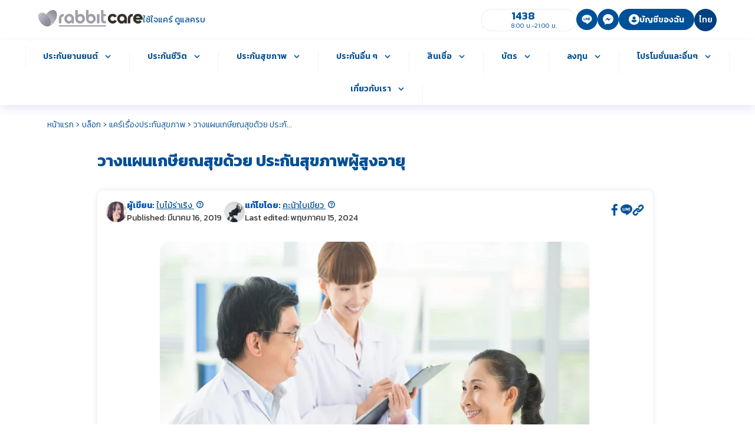

--- FILE ---
content_type: text/html; charset=UTF-8
request_url: https://rabbitcare.com/blog/health-insurance-tips/health-insurance-retire
body_size: 41232
content:
<!doctype html>
<html lang="th">

<head>
  <meta charset="UTF-8">
    <link rel="stylesheet" href="https://cdnjs.cloudflare.com/ajax/libs/slick-carousel/1.8.1/slick-theme.css" integrity="sha512-6lLUdeQ5uheMFbWm3CP271l14RsX1xtx+J5x2yeIDkkiBpeVTNhTqijME7GgRKKi6hCqovwCoBTlRBEC20M8Mg==" crossorigin="anonymous" referrerpolicy="no-referrer" />
  <link rel="stylesheet" href="https://cdnjs.cloudflare.com/ajax/libs/slick-carousel/1.8.1/slick.css" integrity="sha512-wR4oNhLBHf7smjy0K4oqzdWumd+r5/+6QO/vDda76MW5iug4PT7v86FoEkySIJft3XA0Ae6axhIvHrqwm793Nw==" crossorigin="anonymous" referrerpolicy="no-referrer" />
  <meta name="viewport" content="width=device-width, initial-scale=1">
  <link rel="profile" href="https://gmpg.org/xfn/11">
  
  <link rel="preload" as="image" href="https://production-rabbit-care-blog.imgix.net/2019/02/2353f916-unnamed-file.jpg?auto=compress%2Cformat&crop=faces%2Ccenter&fit=scale&h=548&q=50&w=730" />  
  
  
  
  <!-- Google Tag Manager -->
  <script>
    (function(w, d, s, l, i) {
      w[l] = w[l] || [];
      w[l].push({
        'gtm.start': new Date().getTime(),
        event: 'gtm.js'
      });
      var f = d.getElementsByTagName(s)[0],
        j = d.createElement(s),
        dl = l != 'dataLayer' ? '&l=' + l : '';
      j.async = true;
      j.src =
        'https://www.googletagmanager.com/gtm.js?id=' + i + dl;
      f.parentNode.insertBefore(j, f);
    })(window, document, 'script', 'dataLayer', 'GTM-PTN79RX');
  </script>
  <!-- End Google Tag Manager -->
  <meta name='robots' content='index, follow, max-image-preview:large, max-snippet:-1, max-video-preview:-1' />
	<style>img:is([sizes="auto" i], [sizes^="auto," i]) { contain-intrinsic-size: 3000px 1500px }</style>
	<script type="text/javascript">
;window.NREUM||(NREUM={});NREUM.init={privacy:{cookies_enabled:true}};

;NREUM.loader_config={accountID:"3275510",trustKey:"3275510",agentID:"502376105",licenseKey:"NRJS-4116f3ed5d767e22790",applicationID:"305101879"}
;NREUM.info={beacon:"bam.eu01.nr-data.net",errorBeacon:"bam.eu01.nr-data.net",licenseKey:"NRJS-4116f3ed5d767e22790",applicationID:"305101879",sa:1}
window.NREUM||(NREUM={}),__nr_require=function(t,e,n){function r(n){if(!e[n]){var i=e[n]={exports:{}};t[n][0].call(i.exports,function(e){var i=t[n][1][e];return r(i||e)},i,i.exports)}return e[n].exports}if("function"==typeof __nr_require)return __nr_require;for(var i=0;i<n.length;i++)r(n[i]);return r}({1:[function(t,e,n){function r(t){try{s.console&&console.log(t)}catch(e){}}var i,o=t("ee"),a=t(27),s={};try{i=localStorage.getItem("__nr_flags").split(","),console&&"function"==typeof console.log&&(s.console=!0,i.indexOf("dev")!==-1&&(s.dev=!0),i.indexOf("nr_dev")!==-1&&(s.nrDev=!0))}catch(c){}s.nrDev&&o.on("internal-error",function(t){r(t.stack)}),s.dev&&o.on("fn-err",function(t,e,n){r(n.stack)}),s.dev&&(r("NR AGENT IN DEVELOPMENT MODE"),r("flags: "+a(s,function(t,e){return t}).join(", ")))},{}],2:[function(t,e,n){function r(t,e,n,r,s){try{p?p-=1:i(s||new UncaughtException(t,e,n),!0)}catch(f){try{o("ierr",[f,c.now(),!0])}catch(d){}}return"function"==typeof u&&u.apply(this,a(arguments))}function UncaughtException(t,e,n){this.message=t||"Uncaught error with no additional information",this.sourceURL=e,this.line=n}function i(t,e){var n=e?null:c.now();o("err",[t,n])}var o=t("handle"),a=t(28),s=t("ee"),c=t("loader"),f=t("gos"),u=window.onerror,d=!1,l="nr@seenError";if(!c.disabled){var p=0;c.features.err=!0,t(1),window.onerror=r;try{throw new Error}catch(h){"stack"in h&&(t(10),t(9),"addEventListener"in window&&t(6),c.xhrWrappable&&t(11),d=!0)}s.on("fn-start",function(t,e,n){d&&(p+=1)}),s.on("fn-err",function(t,e,n){d&&!n[l]&&(f(n,l,function(){return!0}),this.thrown=!0,i(n))}),s.on("fn-end",function(){d&&!this.thrown&&p>0&&(p-=1)}),s.on("internal-error",function(t){o("ierr",[t,c.now(),!0])})}},{}],3:[function(t,e,n){var r=t("loader");r.disabled||(r.features.ins=!0)},{}],4:[function(t,e,n){function r(){var t=new PerformanceObserver(function(t,e){var n=t.getEntries();s(v,[n])});try{t.observe({entryTypes:["resource"]})}catch(e){}}function i(t){if(s(v,[window.performance.getEntriesByType(w)]),window.performance["c"+l])try{window.performance[h](m,i,!1)}catch(t){}else try{window.performance[h]("webkit"+m,i,!1)}catch(t){}}function o(t){}if(window.performance&&window.performance.timing&&window.performance.getEntriesByType){var a=t("ee"),s=t("handle"),c=t(10),f=t(9),u=t(5),d=t(19),l="learResourceTimings",p="addEventListener",h="removeEventListener",m="resourcetimingbufferfull",v="bstResource",w="resource",g="-start",y="-end",x="fn"+g,b="fn"+y,E="bstTimer",R="pushState",S=t("loader");if(!S.disabled){S.features.stn=!0,t(8),"addEventListener"in window&&t(6);var O=NREUM.o.EV;a.on(x,function(t,e){var n=t[0];n instanceof O&&(this.bstStart=S.now())}),a.on(b,function(t,e){var n=t[0];n instanceof O&&s("bst",[n,e,this.bstStart,S.now()])}),c.on(x,function(t,e,n){this.bstStart=S.now(),this.bstType=n}),c.on(b,function(t,e){s(E,[e,this.bstStart,S.now(),this.bstType])}),f.on(x,function(){this.bstStart=S.now()}),f.on(b,function(t,e){s(E,[e,this.bstStart,S.now(),"requestAnimationFrame"])}),a.on(R+g,function(t){this.time=S.now(),this.startPath=location.pathname+location.hash}),a.on(R+y,function(t){s("bstHist",[location.pathname+location.hash,this.startPath,this.time])}),u()?(s(v,[window.performance.getEntriesByType("resource")]),r()):p in window.performance&&(window.performance["c"+l]?window.performance[p](m,i,d(!1)):window.performance[p]("webkit"+m,i,d(!1))),document[p]("scroll",o,d(!1)),document[p]("keypress",o,d(!1)),document[p]("click",o,d(!1))}}},{}],5:[function(t,e,n){e.exports=function(){return"PerformanceObserver"in window&&"function"==typeof window.PerformanceObserver}},{}],6:[function(t,e,n){function r(t){for(var e=t;e&&!e.hasOwnProperty(u);)e=Object.getPrototypeOf(e);e&&i(e)}function i(t){s.inPlace(t,[u,d],"-",o)}function o(t,e){return t[1]}var a=t("ee").get("events"),s=t("wrap-function")(a,!0),c=t("gos"),f=XMLHttpRequest,u="addEventListener",d="removeEventListener";e.exports=a,"getPrototypeOf"in Object?(r(document),r(window),r(f.prototype)):f.prototype.hasOwnProperty(u)&&(i(window),i(f.prototype)),a.on(u+"-start",function(t,e){var n=t[1];if(null!==n&&("function"==typeof n||"object"==typeof n)){var r=c(n,"nr@wrapped",function(){function t(){if("function"==typeof n.handleEvent)return n.handleEvent.apply(n,arguments)}var e={object:t,"function":n}[typeof n];return e?s(e,"fn-",null,e.name||"anonymous"):n});this.wrapped=t[1]=r}}),a.on(d+"-start",function(t){t[1]=this.wrapped||t[1]})},{}],7:[function(t,e,n){function r(t,e,n){var r=t[e];"function"==typeof r&&(t[e]=function(){var t=o(arguments),e={};i.emit(n+"before-start",[t],e);var a;e[m]&&e[m].dt&&(a=e[m].dt);var s=r.apply(this,t);return i.emit(n+"start",[t,a],s),s.then(function(t){return i.emit(n+"end",[null,t],s),t},function(t){throw i.emit(n+"end",[t],s),t})})}var i=t("ee").get("fetch"),o=t(28),a=t(27);e.exports=i;var s=window,c="fetch-",f=c+"body-",u=["arrayBuffer","blob","json","text","formData"],d=s.Request,l=s.Response,p=s.fetch,h="prototype",m="nr@context";d&&l&&p&&(a(u,function(t,e){r(d[h],e,f),r(l[h],e,f)}),r(s,"fetch",c),i.on(c+"end",function(t,e){var n=this;if(e){var r=e.headers.get("content-length");null!==r&&(n.rxSize=r),i.emit(c+"done",[null,e],n)}else i.emit(c+"done",[t],n)}))},{}],8:[function(t,e,n){var r=t("ee").get("history"),i=t("wrap-function")(r);e.exports=r;var o=window.history&&window.history.constructor&&window.history.constructor.prototype,a=window.history;o&&o.pushState&&o.replaceState&&(a=o),i.inPlace(a,["pushState","replaceState"],"-")},{}],9:[function(t,e,n){var r=t("ee").get("raf"),i=t("wrap-function")(r),o="equestAnimationFrame";e.exports=r,i.inPlace(window,["r"+o,"mozR"+o,"webkitR"+o,"msR"+o],"raf-"),r.on("raf-start",function(t){t[0]=i(t[0],"fn-")})},{}],10:[function(t,e,n){function r(t,e,n){t[0]=a(t[0],"fn-",null,n)}function i(t,e,n){this.method=n,this.timerDuration=isNaN(t[1])?0:+t[1],t[0]=a(t[0],"fn-",this,n)}var o=t("ee").get("timer"),a=t("wrap-function")(o),s="setTimeout",c="setInterval",f="clearTimeout",u="-start",d="-";e.exports=o,a.inPlace(window,[s,"setImmediate"],s+d),a.inPlace(window,[c],c+d),a.inPlace(window,[f,"clearImmediate"],f+d),o.on(c+u,r),o.on(s+u,i)},{}],11:[function(t,e,n){function r(t,e){d.inPlace(e,["onreadystatechange"],"fn-",s)}function i(){var t=this,e=u.context(t);t.readyState>3&&!e.resolved&&(e.resolved=!0,u.emit("xhr-resolved",[],t)),d.inPlace(t,y,"fn-",s)}function o(t){x.push(t),m&&(E?E.then(a):w?w(a):(R=-R,S.data=R))}function a(){for(var t=0;t<x.length;t++)r([],x[t]);x.length&&(x=[])}function s(t,e){return e}function c(t,e){for(var n in t)e[n]=t[n];return e}t(6);var f=t("ee"),u=f.get("xhr"),d=t("wrap-function")(u),l=t(19),p=NREUM.o,h=p.XHR,m=p.MO,v=p.PR,w=p.SI,g="readystatechange",y=["onload","onerror","onabort","onloadstart","onloadend","onprogress","ontimeout"],x=[];e.exports=u;var b=window.XMLHttpRequest=function(t){var e=new h(t);try{u.emit("new-xhr",[e],e),e.addEventListener(g,i,l(!1))}catch(n){try{u.emit("internal-error",[n])}catch(r){}}return e};if(c(h,b),b.prototype=h.prototype,d.inPlace(b.prototype,["open","send"],"-xhr-",s),u.on("send-xhr-start",function(t,e){r(t,e),o(e)}),u.on("open-xhr-start",r),m){var E=v&&v.resolve();if(!w&&!v){var R=1,S=document.createTextNode(R);new m(a).observe(S,{characterData:!0})}}else f.on("fn-end",function(t){t[0]&&t[0].type===g||a()})},{}],12:[function(t,e,n){function r(t){if(!s(t))return null;var e=window.NREUM;if(!e.loader_config)return null;var n=(e.loader_config.accountID||"").toString()||null,r=(e.loader_config.agentID||"").toString()||null,f=(e.loader_config.trustKey||"").toString()||null;if(!n||!r)return null;var h=p.generateSpanId(),m=p.generateTraceId(),v=Date.now(),w={spanId:h,traceId:m,timestamp:v};return(t.sameOrigin||c(t)&&l())&&(w.traceContextParentHeader=i(h,m),w.traceContextStateHeader=o(h,v,n,r,f)),(t.sameOrigin&&!u()||!t.sameOrigin&&c(t)&&d())&&(w.newrelicHeader=a(h,m,v,n,r,f)),w}function i(t,e){return"00-"+e+"-"+t+"-01"}function o(t,e,n,r,i){var o=0,a="",s=1,c="",f="";return i+"@nr="+o+"-"+s+"-"+n+"-"+r+"-"+t+"-"+a+"-"+c+"-"+f+"-"+e}function a(t,e,n,r,i,o){var a="btoa"in window&&"function"==typeof window.btoa;if(!a)return null;var s={v:[0,1],d:{ty:"Browser",ac:r,ap:i,id:t,tr:e,ti:n}};return o&&r!==o&&(s.d.tk=o),btoa(JSON.stringify(s))}function s(t){return f()&&c(t)}function c(t){var e=!1,n={};if("init"in NREUM&&"distributed_tracing"in NREUM.init&&(n=NREUM.init.distributed_tracing),t.sameOrigin)e=!0;else if(n.allowed_origins instanceof Array)for(var r=0;r<n.allowed_origins.length;r++){var i=h(n.allowed_origins[r]);if(t.hostname===i.hostname&&t.protocol===i.protocol&&t.port===i.port){e=!0;break}}return e}function f(){return"init"in NREUM&&"distributed_tracing"in NREUM.init&&!!NREUM.init.distributed_tracing.enabled}function u(){return"init"in NREUM&&"distributed_tracing"in NREUM.init&&!!NREUM.init.distributed_tracing.exclude_newrelic_header}function d(){return"init"in NREUM&&"distributed_tracing"in NREUM.init&&NREUM.init.distributed_tracing.cors_use_newrelic_header!==!1}function l(){return"init"in NREUM&&"distributed_tracing"in NREUM.init&&!!NREUM.init.distributed_tracing.cors_use_tracecontext_headers}var p=t(24),h=t(14);e.exports={generateTracePayload:r,shouldGenerateTrace:s}},{}],13:[function(t,e,n){function r(t){var e=this.params,n=this.metrics;if(!this.ended){this.ended=!0;for(var r=0;r<l;r++)t.removeEventListener(d[r],this.listener,!1);return e.protocol&&"data"===e.protocol?void g("Ajax/DataUrl/Excluded"):void(e.aborted||(n.duration=a.now()-this.startTime,this.loadCaptureCalled||4!==t.readyState?null==e.status&&(e.status=0):o(this,t),n.cbTime=this.cbTime,s("xhr",[e,n,this.startTime,this.endTime,"xhr"],this)))}}function i(t,e){var n=c(e),r=t.params;r.hostname=n.hostname,r.port=n.port,r.protocol=n.protocol,r.host=n.hostname+":"+n.port,r.pathname=n.pathname,t.parsedOrigin=n,t.sameOrigin=n.sameOrigin}function o(t,e){t.params.status=e.status;var n=v(e,t.lastSize);if(n&&(t.metrics.rxSize=n),t.sameOrigin){var r=e.getResponseHeader("X-NewRelic-App-Data");r&&(t.params.cat=r.split(", ").pop())}t.loadCaptureCalled=!0}var a=t("loader");if(a.xhrWrappable&&!a.disabled){var s=t("handle"),c=t(14),f=t(12).generateTracePayload,u=t("ee"),d=["load","error","abort","timeout"],l=d.length,p=t("id"),h=t(20),m=t(18),v=t(15),w=t(19),g=t(21).recordSupportability,y=NREUM.o.REQ,x=window.XMLHttpRequest;a.features.xhr=!0,t(11),t(7),u.on("new-xhr",function(t){var e=this;e.totalCbs=0,e.called=0,e.cbTime=0,e.end=r,e.ended=!1,e.xhrGuids={},e.lastSize=null,e.loadCaptureCalled=!1,e.params=this.params||{},e.metrics=this.metrics||{},t.addEventListener("load",function(n){o(e,t)},w(!1)),h&&(h>34||h<10)||t.addEventListener("progress",function(t){e.lastSize=t.loaded},w(!1))}),u.on("open-xhr-start",function(t){this.params={method:t[0]},i(this,t[1]),this.metrics={}}),u.on("open-xhr-end",function(t,e){"loader_config"in NREUM&&"xpid"in NREUM.loader_config&&this.sameOrigin&&e.setRequestHeader("X-NewRelic-ID",NREUM.loader_config.xpid);var n=f(this.parsedOrigin);if(n){var r=!1;n.newrelicHeader&&(e.setRequestHeader("newrelic",n.newrelicHeader),r=!0),n.traceContextParentHeader&&(e.setRequestHeader("traceparent",n.traceContextParentHeader),n.traceContextStateHeader&&e.setRequestHeader("tracestate",n.traceContextStateHeader),r=!0),r&&(this.dt=n)}}),u.on("send-xhr-start",function(t,e){var n=this.metrics,r=t[0],i=this;if(n&&r){var o=m(r);o&&(n.txSize=o)}this.startTime=a.now(),this.listener=function(t){try{"abort"!==t.type||i.loadCaptureCalled||(i.params.aborted=!0),("load"!==t.type||i.called===i.totalCbs&&(i.onloadCalled||"function"!=typeof e.onload))&&i.end(e)}catch(n){try{u.emit("internal-error",[n])}catch(r){}}};for(var s=0;s<l;s++)e.addEventListener(d[s],this.listener,w(!1))}),u.on("xhr-cb-time",function(t,e,n){this.cbTime+=t,e?this.onloadCalled=!0:this.called+=1,this.called!==this.totalCbs||!this.onloadCalled&&"function"==typeof n.onload||this.end(n)}),u.on("xhr-load-added",function(t,e){var n=""+p(t)+!!e;this.xhrGuids&&!this.xhrGuids[n]&&(this.xhrGuids[n]=!0,this.totalCbs+=1)}),u.on("xhr-load-removed",function(t,e){var n=""+p(t)+!!e;this.xhrGuids&&this.xhrGuids[n]&&(delete this.xhrGuids[n],this.totalCbs-=1)}),u.on("xhr-resolved",function(){this.endTime=a.now()}),u.on("addEventListener-end",function(t,e){e instanceof x&&"load"===t[0]&&u.emit("xhr-load-added",[t[1],t[2]],e)}),u.on("removeEventListener-end",function(t,e){e instanceof x&&"load"===t[0]&&u.emit("xhr-load-removed",[t[1],t[2]],e)}),u.on("fn-start",function(t,e,n){e instanceof x&&("onload"===n&&(this.onload=!0),("load"===(t[0]&&t[0].type)||this.onload)&&(this.xhrCbStart=a.now()))}),u.on("fn-end",function(t,e){this.xhrCbStart&&u.emit("xhr-cb-time",[a.now()-this.xhrCbStart,this.onload,e],e)}),u.on("fetch-before-start",function(t){function e(t,e){var n=!1;return e.newrelicHeader&&(t.set("newrelic",e.newrelicHeader),n=!0),e.traceContextParentHeader&&(t.set("traceparent",e.traceContextParentHeader),e.traceContextStateHeader&&t.set("tracestate",e.traceContextStateHeader),n=!0),n}var n,r=t[1]||{};"string"==typeof t[0]?n=t[0]:t[0]&&t[0].url?n=t[0].url:window.URL&&t[0]&&t[0]instanceof URL&&(n=t[0].href),n&&(this.parsedOrigin=c(n),this.sameOrigin=this.parsedOrigin.sameOrigin);var i=f(this.parsedOrigin);if(i&&(i.newrelicHeader||i.traceContextParentHeader))if("string"==typeof t[0]||window.URL&&t[0]&&t[0]instanceof URL){var o={};for(var a in r)o[a]=r[a];o.headers=new Headers(r.headers||{}),e(o.headers,i)&&(this.dt=i),t.length>1?t[1]=o:t.push(o)}else t[0]&&t[0].headers&&e(t[0].headers,i)&&(this.dt=i)}),u.on("fetch-start",function(t,e){this.params={},this.metrics={},this.startTime=a.now(),this.dt=e,t.length>=1&&(this.target=t[0]),t.length>=2&&(this.opts=t[1]);var n,r=this.opts||{},o=this.target;if("string"==typeof o?n=o:"object"==typeof o&&o instanceof y?n=o.url:window.URL&&"object"==typeof o&&o instanceof URL&&(n=o.href),i(this,n),"data"!==this.params.protocol){var s=(""+(o&&o instanceof y&&o.method||r.method||"GET")).toUpperCase();this.params.method=s,this.txSize=m(r.body)||0}}),u.on("fetch-done",function(t,e){if(this.endTime=a.now(),this.params||(this.params={}),"data"===this.params.protocol)return void g("Ajax/DataUrl/Excluded");this.params.status=e?e.status:0;var n;"string"==typeof this.rxSize&&this.rxSize.length>0&&(n=+this.rxSize);var r={txSize:this.txSize,rxSize:n,duration:a.now()-this.startTime};s("xhr",[this.params,r,this.startTime,this.endTime,"fetch"],this)})}},{}],14:[function(t,e,n){var r={};e.exports=function(t){if(t in r)return r[t];if(0===(t||"").indexOf("data:"))return{protocol:"data"};var e=document.createElement("a"),n=window.location,i={};e.href=t,i.port=e.port;var o=e.href.split("://");!i.port&&o[1]&&(i.port=o[1].split("/")[0].split("@").pop().split(":")[1]),i.port&&"0"!==i.port||(i.port="https"===o[0]?"443":"80"),i.hostname=e.hostname||n.hostname,i.pathname=e.pathname,i.protocol=o[0],"/"!==i.pathname.charAt(0)&&(i.pathname="/"+i.pathname);var a=!e.protocol||":"===e.protocol||e.protocol===n.protocol,s=e.hostname===document.domain&&e.port===n.port;return i.sameOrigin=a&&(!e.hostname||s),"/"===i.pathname&&(r[t]=i),i}},{}],15:[function(t,e,n){function r(t,e){var n=t.responseType;return"json"===n&&null!==e?e:"arraybuffer"===n||"blob"===n||"json"===n?i(t.response):"text"===n||""===n||void 0===n?i(t.responseText):void 0}var i=t(18);e.exports=r},{}],16:[function(t,e,n){function r(){}function i(t,e,n,r){return function(){return u.recordSupportability("API/"+e+"/called"),o(t+e,[f.now()].concat(s(arguments)),n?null:this,r),n?void 0:this}}var o=t("handle"),a=t(27),s=t(28),c=t("ee").get("tracer"),f=t("loader"),u=t(21),d=NREUM;"undefined"==typeof window.newrelic&&(newrelic=d);var l=["setPageViewName","setCustomAttribute","setErrorHandler","finished","addToTrace","inlineHit","addRelease"],p="api-",h=p+"ixn-";a(l,function(t,e){d[e]=i(p,e,!0,"api")}),d.addPageAction=i(p,"addPageAction",!0),d.setCurrentRouteName=i(p,"routeName",!0),e.exports=newrelic,d.interaction=function(){return(new r).get()};var m=r.prototype={createTracer:function(t,e){var n={},r=this,i="function"==typeof e;return o(h+"tracer",[f.now(),t,n],r),function(){if(c.emit((i?"":"no-")+"fn-start",[f.now(),r,i],n),i)try{return e.apply(this,arguments)}catch(t){throw c.emit("fn-err",[arguments,this,t],n),t}finally{c.emit("fn-end",[f.now()],n)}}}};a("actionText,setName,setAttribute,save,ignore,onEnd,getContext,end,get".split(","),function(t,e){m[e]=i(h,e)}),newrelic.noticeError=function(t,e){"string"==typeof t&&(t=new Error(t)),u.recordSupportability("API/noticeError/called"),o("err",[t,f.now(),!1,e])}},{}],17:[function(t,e,n){function r(t){if(NREUM.init){for(var e=NREUM.init,n=t.split("."),r=0;r<n.length-1;r++)if(e=e[n[r]],"object"!=typeof e)return;return e=e[n[n.length-1]]}}e.exports={getConfiguration:r}},{}],18:[function(t,e,n){e.exports=function(t){if("string"==typeof t&&t.length)return t.length;if("object"==typeof t){if("undefined"!=typeof ArrayBuffer&&t instanceof ArrayBuffer&&t.byteLength)return t.byteLength;if("undefined"!=typeof Blob&&t instanceof Blob&&t.size)return t.size;if(!("undefined"!=typeof FormData&&t instanceof FormData))try{return JSON.stringify(t).length}catch(e){return}}}},{}],19:[function(t,e,n){var r=!1;try{var i=Object.defineProperty({},"passive",{get:function(){r=!0}});window.addEventListener("testPassive",null,i),window.removeEventListener("testPassive",null,i)}catch(o){}e.exports=function(t){return r?{passive:!0,capture:!!t}:!!t}},{}],20:[function(t,e,n){var r=0,i=navigator.userAgent.match(/Firefox[\/\s](\d+\.\d+)/);i&&(r=+i[1]),e.exports=r},{}],21:[function(t,e,n){function r(t,e){var n=[a,t,{name:t},e];return o("storeMetric",n,null,"api"),n}function i(t,e){var n=[s,t,{name:t},e];return o("storeEventMetrics",n,null,"api"),n}var o=t("handle"),a="sm",s="cm";e.exports={constants:{SUPPORTABILITY_METRIC:a,CUSTOM_METRIC:s},recordSupportability:r,recordCustom:i}},{}],22:[function(t,e,n){function r(){return s.exists&&performance.now?Math.round(performance.now()):(o=Math.max((new Date).getTime(),o))-a}function i(){return o}var o=(new Date).getTime(),a=o,s=t(29);e.exports=r,e.exports.offset=a,e.exports.getLastTimestamp=i},{}],23:[function(t,e,n){function r(t,e){var n=t.getEntries();n.forEach(function(t){"first-paint"===t.name?p("timing",["fp",Math.floor(t.startTime)]):"first-contentful-paint"===t.name&&p("timing",["fcp",Math.floor(t.startTime)])})}function i(t,e){var n=t.getEntries();if(n.length>0){var r=n[n.length-1];if(f&&f<r.startTime)return;var i=[r],o=a({});o&&i.push(o),p("lcp",i)}}function o(t){t.getEntries().forEach(function(t){t.hadRecentInput||p("cls",[t])})}function a(t){var e=navigator.connection||navigator.mozConnection||navigator.webkitConnection;if(e)return e.type&&(t["net-type"]=e.type),e.effectiveType&&(t["net-etype"]=e.effectiveType),e.rtt&&(t["net-rtt"]=e.rtt),e.downlink&&(t["net-dlink"]=e.downlink),t}function s(t){if(t instanceof w&&!y){var e=Math.round(t.timeStamp),n={type:t.type};a(n),e<=h.now()?n.fid=h.now()-e:e>h.offset&&e<=Date.now()?(e-=h.offset,n.fid=h.now()-e):e=h.now(),y=!0,p("timing",["fi",e,n])}}function c(t){"hidden"===t&&(f=h.now(),p("pageHide",[f]))}if(!("init"in NREUM&&"page_view_timing"in NREUM.init&&"enabled"in NREUM.init.page_view_timing&&NREUM.init.page_view_timing.enabled===!1)){var f,u,d,l,p=t("handle"),h=t("loader"),m=t(26),v=t(19),w=NREUM.o.EV;if("PerformanceObserver"in window&&"function"==typeof window.PerformanceObserver){u=new PerformanceObserver(r);try{u.observe({entryTypes:["paint"]})}catch(g){}d=new PerformanceObserver(i);try{d.observe({entryTypes:["largest-contentful-paint"]})}catch(g){}l=new PerformanceObserver(o);try{l.observe({type:"layout-shift",buffered:!0})}catch(g){}}if("addEventListener"in document){var y=!1,x=["click","keydown","mousedown","pointerdown","touchstart"];x.forEach(function(t){document.addEventListener(t,s,v(!1))})}m(c)}},{}],24:[function(t,e,n){function r(){function t(){return e?15&e[n++]:16*Math.random()|0}var e=null,n=0,r=window.crypto||window.msCrypto;r&&r.getRandomValues&&(e=r.getRandomValues(new Uint8Array(31)));for(var i,o="xxxxxxxx-xxxx-4xxx-yxxx-xxxxxxxxxxxx",a="",s=0;s<o.length;s++)i=o[s],"x"===i?a+=t().toString(16):"y"===i?(i=3&t()|8,a+=i.toString(16)):a+=i;return a}function i(){return a(16)}function o(){return a(32)}function a(t){function e(){return n?15&n[r++]:16*Math.random()|0}var n=null,r=0,i=window.crypto||window.msCrypto;i&&i.getRandomValues&&Uint8Array&&(n=i.getRandomValues(new Uint8Array(t)));for(var o=[],a=0;a<t;a++)o.push(e().toString(16));return o.join("")}e.exports={generateUuid:r,generateSpanId:i,generateTraceId:o}},{}],25:[function(t,e,n){function r(t,e){if(!i)return!1;if(t!==i)return!1;if(!e)return!0;if(!o)return!1;for(var n=o.split("."),r=e.split("."),a=0;a<r.length;a++)if(r[a]!==n[a])return!1;return!0}var i=null,o=null,a=/Version\/(\S+)\s+Safari/;if(navigator.userAgent){var s=navigator.userAgent,c=s.match(a);c&&s.indexOf("Chrome")===-1&&s.indexOf("Chromium")===-1&&(i="Safari",o=c[1])}e.exports={agent:i,version:o,match:r}},{}],26:[function(t,e,n){function r(t){function e(){t(s&&document[s]?document[s]:document[o]?"hidden":"visible")}"addEventListener"in document&&a&&document.addEventListener(a,e,i(!1))}var i=t(19);e.exports=r;var o,a,s;"undefined"!=typeof document.hidden?(o="hidden",a="visibilitychange",s="visibilityState"):"undefined"!=typeof document.msHidden?(o="msHidden",a="msvisibilitychange"):"undefined"!=typeof document.webkitHidden&&(o="webkitHidden",a="webkitvisibilitychange",s="webkitVisibilityState")},{}],27:[function(t,e,n){function r(t,e){var n=[],r="",o=0;for(r in t)i.call(t,r)&&(n[o]=e(r,t[r]),o+=1);return n}var i=Object.prototype.hasOwnProperty;e.exports=r},{}],28:[function(t,e,n){function r(t,e,n){e||(e=0),"undefined"==typeof n&&(n=t?t.length:0);for(var r=-1,i=n-e||0,o=Array(i<0?0:i);++r<i;)o[r]=t[e+r];return o}e.exports=r},{}],29:[function(t,e,n){e.exports={exists:"undefined"!=typeof window.performance&&window.performance.timing&&"undefined"!=typeof window.performance.timing.navigationStart}},{}],ee:[function(t,e,n){function r(){}function i(t){function e(t){return t&&t instanceof r?t:t?f(t,c,a):a()}function n(n,r,i,o,a){if(a!==!1&&(a=!0),!p.aborted||o){t&&a&&t(n,r,i);for(var s=e(i),c=m(n),f=c.length,u=0;u<f;u++)c[u].apply(s,r);var l=d[y[n]];return l&&l.push([x,n,r,s]),s}}function o(t,e){g[t]=m(t).concat(e)}function h(t,e){var n=g[t];if(n)for(var r=0;r<n.length;r++)n[r]===e&&n.splice(r,1)}function m(t){return g[t]||[]}function v(t){return l[t]=l[t]||i(n)}function w(t,e){p.aborted||u(t,function(t,n){e=e||"feature",y[n]=e,e in d||(d[e]=[])})}var g={},y={},x={on:o,addEventListener:o,removeEventListener:h,emit:n,get:v,listeners:m,context:e,buffer:w,abort:s,aborted:!1};return x}function o(t){return f(t,c,a)}function a(){return new r}function s(){(d.api||d.feature)&&(p.aborted=!0,d=p.backlog={})}var c="nr@context",f=t("gos"),u=t(27),d={},l={},p=e.exports=i();e.exports.getOrSetContext=o,p.backlog=d},{}],gos:[function(t,e,n){function r(t,e,n){if(i.call(t,e))return t[e];var r=n();if(Object.defineProperty&&Object.keys)try{return Object.defineProperty(t,e,{value:r,writable:!0,enumerable:!1}),r}catch(o){}return t[e]=r,r}var i=Object.prototype.hasOwnProperty;e.exports=r},{}],handle:[function(t,e,n){function r(t,e,n,r){i.buffer([t],r),i.emit(t,e,n)}var i=t("ee").get("handle");e.exports=r,r.ee=i},{}],id:[function(t,e,n){function r(t){var e=typeof t;return!t||"object"!==e&&"function"!==e?-1:t===window?0:a(t,o,function(){return i++})}var i=1,o="nr@id",a=t("gos");e.exports=r},{}],loader:[function(t,e,n){function r(){if(!O++){var t=S.info=NREUM.info,e=m.getElementsByTagName("script")[0];if(setTimeout(f.abort,3e4),!(t&&t.licenseKey&&t.applicationID&&e))return f.abort();c(E,function(e,n){t[e]||(t[e]=n)});var n=a();s("mark",["onload",n+S.offset],null,"api"),s("timing",["load",n]);var r=m.createElement("script");0===t.agent.indexOf("http://")||0===t.agent.indexOf("https://")?r.src=t.agent:r.src=p+"://"+t.agent,e.parentNode.insertBefore(r,e)}}function i(){"complete"===m.readyState&&o()}function o(){s("mark",["domContent",a()+S.offset],null,"api")}var a=t(22),s=t("handle"),c=t(27),f=t("ee"),u=t(25),d=t(17),l=t(19),p=d.getConfiguration("ssl")===!1?"http":"https",h=window,m=h.document,v="addEventListener",w="attachEvent",g=h.XMLHttpRequest,y=g&&g.prototype,x=!1;NREUM.o={ST:setTimeout,SI:h.setImmediate,CT:clearTimeout,XHR:g,REQ:h.Request,EV:h.Event,PR:h.Promise,MO:h.MutationObserver};var b=""+location,E={beacon:"bam.nr-data.net",errorBeacon:"bam.nr-data.net",agent:"js-agent.newrelic.com/nr-1216.min.js"},R=g&&y&&y[v]&&!/CriOS/.test(navigator.userAgent),S=e.exports={offset:a.getLastTimestamp(),now:a,origin:b,features:{},xhrWrappable:R,userAgent:u,disabled:x};if(!x){t(16),t(23),m[v]?(m[v]("DOMContentLoaded",o,l(!1)),h[v]("load",r,l(!1))):(m[w]("onreadystatechange",i),h[w]("onload",r)),s("mark",["firstbyte",a.getLastTimestamp()],null,"api");var O=0}},{}],"wrap-function":[function(t,e,n){function r(t,e){function n(e,n,r,c,f){function nrWrapper(){var o,a,u,l;try{a=this,o=d(arguments),u="function"==typeof r?r(o,a):r||{}}catch(p){i([p,"",[o,a,c],u],t)}s(n+"start",[o,a,c],u,f);try{return l=e.apply(a,o)}catch(h){throw s(n+"err",[o,a,h],u,f),h}finally{s(n+"end",[o,a,l],u,f)}}return a(e)?e:(n||(n=""),nrWrapper[l]=e,o(e,nrWrapper,t),nrWrapper)}function r(t,e,r,i,o){r||(r="");var s,c,f,u="-"===r.charAt(0);for(f=0;f<e.length;f++)c=e[f],s=t[c],a(s)||(t[c]=n(s,u?c+r:r,i,c,o))}function s(n,r,o,a){if(!h||e){var s=h;h=!0;try{t.emit(n,r,o,e,a)}catch(c){i([c,n,r,o],t)}h=s}}return t||(t=u),n.inPlace=r,n.flag=l,n}function i(t,e){e||(e=u);try{e.emit("internal-error",t)}catch(n){}}function o(t,e,n){if(Object.defineProperty&&Object.keys)try{var r=Object.keys(t);return r.forEach(function(n){Object.defineProperty(e,n,{get:function(){return t[n]},set:function(e){return t[n]=e,e}})}),e}catch(o){i([o],n)}for(var a in t)p.call(t,a)&&(e[a]=t[a]);return e}function a(t){return!(t&&t instanceof Function&&t.apply&&!t[l])}function s(t,e){var n=e(t);return n[l]=t,o(t,n,u),n}function c(t,e,n){var r=t[e];t[e]=s(r,n)}function f(){for(var t=arguments.length,e=new Array(t),n=0;n<t;++n)e[n]=arguments[n];return e}var u=t("ee"),d=t(28),l="nr@original",p=Object.prototype.hasOwnProperty,h=!1;e.exports=r,e.exports.wrapFunction=s,e.exports.wrapInPlace=c,e.exports.argsToArray=f},{}]},{},["loader",2,13,4,3]);
</script>

	<!-- This site is optimized with the Yoast SEO Premium plugin v25.1 (Yoast SEO v26.7) - https://yoast.com/wordpress/plugins/seo/ -->
	<title>วางแผนเกษียณสุข ด้วยประกันสุขภาพสูงวัย | แรบบิท แคร์</title>
	<meta name="description" content="จะซื้อ ประกันสุขภาพสูงอายุ ต้องดูบริษัทน่าเชื่อถือ ถ้าตัดสินใจไม่ได้จริงๆ ว่าบริษัทไหนดี Rabbit Care มีทางออกให้กับคุณ คลิกเลย!" />
	<link rel="canonical" href="https://rabbitcare.com/blog/health-insurance-tips/health-insurance-retire" />
	<meta property="og:locale" content="th_TH" />
	<meta property="og:type" content="article" />
	<meta property="og:title" content="วางแผนเกษียณสุขด้วย ประกันสุขภาพผู้สูงอายุ" />
	<meta property="og:description" content="จะซื้อ ประกันสุขภาพสูงอายุ ต้องดูบริษัทน่าเชื่อถือ ถ้าตัดสินใจไม่ได้จริงๆ ว่าบริษัทไหนดี Rabbit Care มีทางออกให้กับคุณ คลิกเลย!" />
	<meta property="og:url" content="https://rabbitcare.com/blog/health-insurance-tips/health-insurance-retire" />
	<meta property="og:site_name" content="สาระความรู้ประกันภัย, ยานยนต์, การเงิน, สุขภาพ และอื่นๆ" />
	<meta property="article:published_time" content="2019-03-16T08:15:31+00:00" />
	<meta property="article:modified_time" content="2024-08-20T02:12:21+00:00" />
	<meta property="og:image" content="https://production-rabbit-care-blog.imgix.net/2019/02/2353f916-unnamed-file.jpg?auto=compress%2Cformat&crop=faces%2Ccenter&q=50" />
	<meta property="og:image:width" content="800" />
	<meta property="og:image:height" content="600" />
	<meta property="og:image:type" content="image/jpeg" />
	<meta name="author" content="ใบไม้ร่าเริง" />
	<meta name="twitter:card" content="summary_large_image" />
	<meta name="twitter:label1" content="Written by" />
	<meta name="twitter:data1" content="ใบไม้ร่าเริง" />
	<script type="application/ld+json" class="yoast-schema-graph">{"@context":"https://schema.org","@graph":[{"@type":"Article","@id":"https://rabbitcare.com/blog/health-insurance-tips/health-insurance-retire#article","isPartOf":{"@id":"https://rabbitcare.com/blog/health-insurance-tips/health-insurance-retire"},"author":{"name":"ใบไม้ร่าเริง","@id":"https://rabbitcare.com/blog/#/schema/person/f651ba6e9c791f053841e4c829b56be0"},"headline":"วางแผนเกษียณสุขด้วย ประกันสุขภาพผู้สูงอายุ","datePublished":"2019-03-16T08:15:31+00:00","dateModified":"2024-08-20T02:12:21+00:00","mainEntityOfPage":{"@id":"https://rabbitcare.com/blog/health-insurance-tips/health-insurance-retire"},"wordCount":10,"commentCount":0,"publisher":{"@id":"https://rabbitcare.com/blog/#organization"},"image":{"@id":"https://rabbitcare.com/blog/health-insurance-tips/health-insurance-retire#primaryimage"},"thumbnailUrl":"https://production-rabbit-care-blog.imgix.net/2019/02/2353f916-unnamed-file.jpg?auto=compress%2Cformat&crop=faces%2Ccenter&q=50","articleSection":["แคร์เรื่องประกันสุขภาพ"],"inLanguage":"th","potentialAction":[{"@type":"CommentAction","name":"Comment","target":["https://rabbitcare.com/blog/health-insurance-tips/health-insurance-retire#respond"]}]},{"@type":"WebPage","@id":"https://rabbitcare.com/blog/health-insurance-tips/health-insurance-retire","url":"https://rabbitcare.com/blog/health-insurance-tips/health-insurance-retire","name":"วางแผนเกษียณสุข ด้วยประกันสุขภาพสูงวัย | แรบบิท แคร์","isPartOf":{"@id":"https://rabbitcare.com/blog/#website"},"primaryImageOfPage":{"@id":"https://rabbitcare.com/blog/health-insurance-tips/health-insurance-retire#primaryimage"},"image":{"@id":"https://rabbitcare.com/blog/health-insurance-tips/health-insurance-retire#primaryimage"},"thumbnailUrl":"https://production-rabbit-care-blog.imgix.net/2019/02/2353f916-unnamed-file.jpg?auto=compress%2Cformat&crop=faces%2Ccenter&q=50","datePublished":"2019-03-16T08:15:31+00:00","dateModified":"2024-08-20T02:12:21+00:00","description":"จะซื้อ ประกันสุขภาพสูงอายุ ต้องดูบริษัทน่าเชื่อถือ ถ้าตัดสินใจไม่ได้จริงๆ ว่าบริษัทไหนดี Rabbit Care มีทางออกให้กับคุณ คลิกเลย!","breadcrumb":{"@id":"https://rabbitcare.com/blog/health-insurance-tips/health-insurance-retire#breadcrumb"},"inLanguage":"th","potentialAction":[{"@type":"ReadAction","target":["https://rabbitcare.com/blog/health-insurance-tips/health-insurance-retire"]}]},{"@type":"ImageObject","inLanguage":"th","@id":"https://rabbitcare.com/blog/health-insurance-tips/health-insurance-retire#primaryimage","url":"https://production-rabbit-care-blog.imgix.net/2019/02/2353f916-unnamed-file.jpg?auto=compress%2Cformat&crop=faces%2Ccenter&q=50","contentUrl":"https://production-rabbit-care-blog.imgix.net/2019/02/2353f916-unnamed-file.jpg?auto=compress%2Cformat&crop=faces%2Ccenter&q=50","width":800,"height":600,"caption":"ประกันสุขภาพสูงอายุ"},{"@type":"BreadcrumbList","@id":"https://rabbitcare.com/blog/health-insurance-tips/health-insurance-retire#breadcrumb","itemListElement":[{"@type":"ListItem","position":1,"name":"หน้าแรก","item":"https://rabbitcare.com/blog/"},{"@type":"ListItem","position":2,"name":"แคร์เรื่องประกันสุขภาพ","item":"https://rabbitcare.com/blog/health-insurance-tips"},{"@type":"ListItem","position":3,"name":"วางแผนเกษียณสุขด้วย ประกันสุขภาพผู้สูงอายุ"}]},{"@type":"WebSite","@id":"https://rabbitcare.com/blog/#website","url":"https://rabbitcare.com/blog/","name":"Rabbit Care","description":"Blog","publisher":{"@id":"https://rabbitcare.com/blog/#organization"},"potentialAction":[{"@type":"SearchAction","target":{"@type":"EntryPoint","urlTemplate":"https://rabbitcare.com/blog/?s={search_term_string}"},"query-input":{"@type":"PropertyValueSpecification","valueRequired":true,"valueName":"search_term_string"}}],"inLanguage":"th"},{"@type":"Organization","@id":"https://rabbitcare.com/blog/#organization","name":"Rabbit Care","url":"https://rabbitcare.com/blog/","logo":{"@type":"ImageObject","inLanguage":"th","@id":"https://rabbitcare.com/blog/#/schema/logo/image/","url":"https://production-rabbit-care-blog.imgix.net/2025/10/rabbit_care_logo_bw.png?auto=compress%2Cformat&crop=faces%2Ccenter&q=50","contentUrl":"https://production-rabbit-care-blog.imgix.net/2025/10/rabbit_care_logo_bw.png?auto=compress%2Cformat&crop=faces%2Ccenter&q=50","width":177,"height":28,"caption":"Rabbit Care"},"image":{"@id":"https://rabbitcare.com/blog/#/schema/logo/image/"}},{"@type":"Person","@id":"https://rabbitcare.com/blog/#/schema/person/f651ba6e9c791f053841e4c829b56be0","name":"ใบไม้ร่าเริง","image":{"@type":"ImageObject","inLanguage":"th","@id":"https://rabbitcare.com/blog/#/schema/person/image/","url":"https://secure.gravatar.com/avatar/457773565aaaee80060e7e846ccaa21749e8722c10bf045587dfa4fbe0c1533c?s=96&d=retro&r=g","contentUrl":"https://secure.gravatar.com/avatar/457773565aaaee80060e7e846ccaa21749e8722c10bf045587dfa4fbe0c1533c?s=96&d=retro&r=g","caption":"ใบไม้ร่าเริง"},"description":"มีประสบการณ์สร้างสรรค์ผลงานออนไลน์ 10 ปี เขียนด้านเงิน การลงทุน บทความวิเคราะห์สถานการณ์การเงินในประเทศ และฝากผลงานไว้ที่ Rabbit Care ถึง 4 ปี","honorificPrefix":"Ms","gender":"female","knowsAbout":["การเงิน","การลงทุน","วางแผนการเงิน","จัดการหนี้สิน","สินเชื่อ","กู้เงิน"],"jobTitle":"นักเขียน","worksFor":"Anchalee Sabuysuk","url":"https://rabbitcare.com/blog/author/anchalees"}]}</script>
	<!-- / Yoast SEO Premium plugin. -->


<link rel='dns-prefetch' href='//blog.rabbitstatic.com' />
<link rel='dns-prefetch' href='//cdnjs.cloudflare.com' />
<link rel='dns-prefetch' href='//fonts.googleapis.com' />
<link rel="alternate" type="application/rss+xml" title="สาระความรู้ประกันภัย, ยานยนต์, การเงิน, สุขภาพ และอื่นๆ &raquo; ฟีด" href="https://rabbitcare.com/blog/feed" />
<link rel="alternate" type="application/rss+xml" title="สาระความรู้ประกันภัย, ยานยนต์, การเงิน, สุขภาพ และอื่นๆ &raquo; ฟีดความเห็น" href="https://rabbitcare.com/blog/comments/feed" />
<link rel="alternate" type="application/rss+xml" title="สาระความรู้ประกันภัย, ยานยนต์, การเงิน, สุขภาพ และอื่นๆ &raquo; วางแผนเกษียณสุขด้วย ประกันสุขภาพผู้สูงอายุ ฟีดความเห็น" href="https://rabbitcare.com/blog/health-insurance-tips/health-insurance-retire/feed" />
<script>
window._wpemojiSettings = {"baseUrl":"https:\/\/s.w.org\/images\/core\/emoji\/16.0.1\/72x72\/","ext":".png","svgUrl":"https:\/\/s.w.org\/images\/core\/emoji\/16.0.1\/svg\/","svgExt":".svg","source":{"concatemoji":"https:\/\/blog.rabbitstatic.com\/wp-includes\/js\/wp-emoji-release.min.js?ver=6.8.3"}};
/*! This file is auto-generated */
!function(s,n){var o,i,e;function c(e){try{var t={supportTests:e,timestamp:(new Date).valueOf()};sessionStorage.setItem(o,JSON.stringify(t))}catch(e){}}function p(e,t,n){e.clearRect(0,0,e.canvas.width,e.canvas.height),e.fillText(t,0,0);var t=new Uint32Array(e.getImageData(0,0,e.canvas.width,e.canvas.height).data),a=(e.clearRect(0,0,e.canvas.width,e.canvas.height),e.fillText(n,0,0),new Uint32Array(e.getImageData(0,0,e.canvas.width,e.canvas.height).data));return t.every(function(e,t){return e===a[t]})}function u(e,t){e.clearRect(0,0,e.canvas.width,e.canvas.height),e.fillText(t,0,0);for(var n=e.getImageData(16,16,1,1),a=0;a<n.data.length;a++)if(0!==n.data[a])return!1;return!0}function f(e,t,n,a){switch(t){case"flag":return n(e,"\ud83c\udff3\ufe0f\u200d\u26a7\ufe0f","\ud83c\udff3\ufe0f\u200b\u26a7\ufe0f")?!1:!n(e,"\ud83c\udde8\ud83c\uddf6","\ud83c\udde8\u200b\ud83c\uddf6")&&!n(e,"\ud83c\udff4\udb40\udc67\udb40\udc62\udb40\udc65\udb40\udc6e\udb40\udc67\udb40\udc7f","\ud83c\udff4\u200b\udb40\udc67\u200b\udb40\udc62\u200b\udb40\udc65\u200b\udb40\udc6e\u200b\udb40\udc67\u200b\udb40\udc7f");case"emoji":return!a(e,"\ud83e\udedf")}return!1}function g(e,t,n,a){var r="undefined"!=typeof WorkerGlobalScope&&self instanceof WorkerGlobalScope?new OffscreenCanvas(300,150):s.createElement("canvas"),o=r.getContext("2d",{willReadFrequently:!0}),i=(o.textBaseline="top",o.font="600 32px Arial",{});return e.forEach(function(e){i[e]=t(o,e,n,a)}),i}function t(e){var t=s.createElement("script");t.src=e,t.defer=!0,s.head.appendChild(t)}"undefined"!=typeof Promise&&(o="wpEmojiSettingsSupports",i=["flag","emoji"],n.supports={everything:!0,everythingExceptFlag:!0},e=new Promise(function(e){s.addEventListener("DOMContentLoaded",e,{once:!0})}),new Promise(function(t){var n=function(){try{var e=JSON.parse(sessionStorage.getItem(o));if("object"==typeof e&&"number"==typeof e.timestamp&&(new Date).valueOf()<e.timestamp+604800&&"object"==typeof e.supportTests)return e.supportTests}catch(e){}return null}();if(!n){if("undefined"!=typeof Worker&&"undefined"!=typeof OffscreenCanvas&&"undefined"!=typeof URL&&URL.createObjectURL&&"undefined"!=typeof Blob)try{var e="postMessage("+g.toString()+"("+[JSON.stringify(i),f.toString(),p.toString(),u.toString()].join(",")+"));",a=new Blob([e],{type:"text/javascript"}),r=new Worker(URL.createObjectURL(a),{name:"wpTestEmojiSupports"});return void(r.onmessage=function(e){c(n=e.data),r.terminate(),t(n)})}catch(e){}c(n=g(i,f,p,u))}t(n)}).then(function(e){for(var t in e)n.supports[t]=e[t],n.supports.everything=n.supports.everything&&n.supports[t],"flag"!==t&&(n.supports.everythingExceptFlag=n.supports.everythingExceptFlag&&n.supports[t]);n.supports.everythingExceptFlag=n.supports.everythingExceptFlag&&!n.supports.flag,n.DOMReady=!1,n.readyCallback=function(){n.DOMReady=!0}}).then(function(){return e}).then(function(){var e;n.supports.everything||(n.readyCallback(),(e=n.source||{}).concatemoji?t(e.concatemoji):e.wpemoji&&e.twemoji&&(t(e.twemoji),t(e.wpemoji)))}))}((window,document),window._wpemojiSettings);
</script>
<style id='wp-emoji-styles-inline-css'>

	img.wp-smiley, img.emoji {
		display: inline !important;
		border: none !important;
		box-shadow: none !important;
		height: 1em !important;
		width: 1em !important;
		margin: 0 0.07em !important;
		vertical-align: -0.1em !important;
		background: none !important;
		padding: 0 !important;
	}
</style>
<link rel='stylesheet' id='wp-block-library-css' href='https://blog.rabbitstatic.com/wp-includes/css/dist/block-library/style.min.css?ver=6.8.3' media='all' />
<style id='classic-theme-styles-inline-css'>
/*! This file is auto-generated */
.wp-block-button__link{color:#fff;background-color:#32373c;border-radius:9999px;box-shadow:none;text-decoration:none;padding:calc(.667em + 2px) calc(1.333em + 2px);font-size:1.125em}.wp-block-file__button{background:#32373c;color:#fff;text-decoration:none}
</style>
<style id='global-styles-inline-css'>
:root{--wp--preset--aspect-ratio--square: 1;--wp--preset--aspect-ratio--4-3: 4/3;--wp--preset--aspect-ratio--3-4: 3/4;--wp--preset--aspect-ratio--3-2: 3/2;--wp--preset--aspect-ratio--2-3: 2/3;--wp--preset--aspect-ratio--16-9: 16/9;--wp--preset--aspect-ratio--9-16: 9/16;--wp--preset--color--black: #000000;--wp--preset--color--cyan-bluish-gray: #abb8c3;--wp--preset--color--white: #ffffff;--wp--preset--color--pale-pink: #f78da7;--wp--preset--color--vivid-red: #cf2e2e;--wp--preset--color--luminous-vivid-orange: #ff6900;--wp--preset--color--luminous-vivid-amber: #fcb900;--wp--preset--color--light-green-cyan: #7bdcb5;--wp--preset--color--vivid-green-cyan: #00d084;--wp--preset--color--pale-cyan-blue: #8ed1fc;--wp--preset--color--vivid-cyan-blue: #0693e3;--wp--preset--color--vivid-purple: #9b51e0;--wp--preset--gradient--vivid-cyan-blue-to-vivid-purple: linear-gradient(135deg,rgba(6,147,227,1) 0%,rgb(155,81,224) 100%);--wp--preset--gradient--light-green-cyan-to-vivid-green-cyan: linear-gradient(135deg,rgb(122,220,180) 0%,rgb(0,208,130) 100%);--wp--preset--gradient--luminous-vivid-amber-to-luminous-vivid-orange: linear-gradient(135deg,rgba(252,185,0,1) 0%,rgba(255,105,0,1) 100%);--wp--preset--gradient--luminous-vivid-orange-to-vivid-red: linear-gradient(135deg,rgba(255,105,0,1) 0%,rgb(207,46,46) 100%);--wp--preset--gradient--very-light-gray-to-cyan-bluish-gray: linear-gradient(135deg,rgb(238,238,238) 0%,rgb(169,184,195) 100%);--wp--preset--gradient--cool-to-warm-spectrum: linear-gradient(135deg,rgb(74,234,220) 0%,rgb(151,120,209) 20%,rgb(207,42,186) 40%,rgb(238,44,130) 60%,rgb(251,105,98) 80%,rgb(254,248,76) 100%);--wp--preset--gradient--blush-light-purple: linear-gradient(135deg,rgb(255,206,236) 0%,rgb(152,150,240) 100%);--wp--preset--gradient--blush-bordeaux: linear-gradient(135deg,rgb(254,205,165) 0%,rgb(254,45,45) 50%,rgb(107,0,62) 100%);--wp--preset--gradient--luminous-dusk: linear-gradient(135deg,rgb(255,203,112) 0%,rgb(199,81,192) 50%,rgb(65,88,208) 100%);--wp--preset--gradient--pale-ocean: linear-gradient(135deg,rgb(255,245,203) 0%,rgb(182,227,212) 50%,rgb(51,167,181) 100%);--wp--preset--gradient--electric-grass: linear-gradient(135deg,rgb(202,248,128) 0%,rgb(113,206,126) 100%);--wp--preset--gradient--midnight: linear-gradient(135deg,rgb(2,3,129) 0%,rgb(40,116,252) 100%);--wp--preset--font-size--small: 13px;--wp--preset--font-size--medium: 20px;--wp--preset--font-size--large: 36px;--wp--preset--font-size--x-large: 42px;--wp--preset--spacing--20: 0.44rem;--wp--preset--spacing--30: 0.67rem;--wp--preset--spacing--40: 1rem;--wp--preset--spacing--50: 1.5rem;--wp--preset--spacing--60: 2.25rem;--wp--preset--spacing--70: 3.38rem;--wp--preset--spacing--80: 5.06rem;--wp--preset--shadow--natural: 6px 6px 9px rgba(0, 0, 0, 0.2);--wp--preset--shadow--deep: 12px 12px 50px rgba(0, 0, 0, 0.4);--wp--preset--shadow--sharp: 6px 6px 0px rgba(0, 0, 0, 0.2);--wp--preset--shadow--outlined: 6px 6px 0px -3px rgba(255, 255, 255, 1), 6px 6px rgba(0, 0, 0, 1);--wp--preset--shadow--crisp: 6px 6px 0px rgba(0, 0, 0, 1);}:where(.is-layout-flex){gap: 0.5em;}:where(.is-layout-grid){gap: 0.5em;}body .is-layout-flex{display: flex;}.is-layout-flex{flex-wrap: wrap;align-items: center;}.is-layout-flex > :is(*, div){margin: 0;}body .is-layout-grid{display: grid;}.is-layout-grid > :is(*, div){margin: 0;}:where(.wp-block-columns.is-layout-flex){gap: 2em;}:where(.wp-block-columns.is-layout-grid){gap: 2em;}:where(.wp-block-post-template.is-layout-flex){gap: 1.25em;}:where(.wp-block-post-template.is-layout-grid){gap: 1.25em;}.has-black-color{color: var(--wp--preset--color--black) !important;}.has-cyan-bluish-gray-color{color: var(--wp--preset--color--cyan-bluish-gray) !important;}.has-white-color{color: var(--wp--preset--color--white) !important;}.has-pale-pink-color{color: var(--wp--preset--color--pale-pink) !important;}.has-vivid-red-color{color: var(--wp--preset--color--vivid-red) !important;}.has-luminous-vivid-orange-color{color: var(--wp--preset--color--luminous-vivid-orange) !important;}.has-luminous-vivid-amber-color{color: var(--wp--preset--color--luminous-vivid-amber) !important;}.has-light-green-cyan-color{color: var(--wp--preset--color--light-green-cyan) !important;}.has-vivid-green-cyan-color{color: var(--wp--preset--color--vivid-green-cyan) !important;}.has-pale-cyan-blue-color{color: var(--wp--preset--color--pale-cyan-blue) !important;}.has-vivid-cyan-blue-color{color: var(--wp--preset--color--vivid-cyan-blue) !important;}.has-vivid-purple-color{color: var(--wp--preset--color--vivid-purple) !important;}.has-black-background-color{background-color: var(--wp--preset--color--black) !important;}.has-cyan-bluish-gray-background-color{background-color: var(--wp--preset--color--cyan-bluish-gray) !important;}.has-white-background-color{background-color: var(--wp--preset--color--white) !important;}.has-pale-pink-background-color{background-color: var(--wp--preset--color--pale-pink) !important;}.has-vivid-red-background-color{background-color: var(--wp--preset--color--vivid-red) !important;}.has-luminous-vivid-orange-background-color{background-color: var(--wp--preset--color--luminous-vivid-orange) !important;}.has-luminous-vivid-amber-background-color{background-color: var(--wp--preset--color--luminous-vivid-amber) !important;}.has-light-green-cyan-background-color{background-color: var(--wp--preset--color--light-green-cyan) !important;}.has-vivid-green-cyan-background-color{background-color: var(--wp--preset--color--vivid-green-cyan) !important;}.has-pale-cyan-blue-background-color{background-color: var(--wp--preset--color--pale-cyan-blue) !important;}.has-vivid-cyan-blue-background-color{background-color: var(--wp--preset--color--vivid-cyan-blue) !important;}.has-vivid-purple-background-color{background-color: var(--wp--preset--color--vivid-purple) !important;}.has-black-border-color{border-color: var(--wp--preset--color--black) !important;}.has-cyan-bluish-gray-border-color{border-color: var(--wp--preset--color--cyan-bluish-gray) !important;}.has-white-border-color{border-color: var(--wp--preset--color--white) !important;}.has-pale-pink-border-color{border-color: var(--wp--preset--color--pale-pink) !important;}.has-vivid-red-border-color{border-color: var(--wp--preset--color--vivid-red) !important;}.has-luminous-vivid-orange-border-color{border-color: var(--wp--preset--color--luminous-vivid-orange) !important;}.has-luminous-vivid-amber-border-color{border-color: var(--wp--preset--color--luminous-vivid-amber) !important;}.has-light-green-cyan-border-color{border-color: var(--wp--preset--color--light-green-cyan) !important;}.has-vivid-green-cyan-border-color{border-color: var(--wp--preset--color--vivid-green-cyan) !important;}.has-pale-cyan-blue-border-color{border-color: var(--wp--preset--color--pale-cyan-blue) !important;}.has-vivid-cyan-blue-border-color{border-color: var(--wp--preset--color--vivid-cyan-blue) !important;}.has-vivid-purple-border-color{border-color: var(--wp--preset--color--vivid-purple) !important;}.has-vivid-cyan-blue-to-vivid-purple-gradient-background{background: var(--wp--preset--gradient--vivid-cyan-blue-to-vivid-purple) !important;}.has-light-green-cyan-to-vivid-green-cyan-gradient-background{background: var(--wp--preset--gradient--light-green-cyan-to-vivid-green-cyan) !important;}.has-luminous-vivid-amber-to-luminous-vivid-orange-gradient-background{background: var(--wp--preset--gradient--luminous-vivid-amber-to-luminous-vivid-orange) !important;}.has-luminous-vivid-orange-to-vivid-red-gradient-background{background: var(--wp--preset--gradient--luminous-vivid-orange-to-vivid-red) !important;}.has-very-light-gray-to-cyan-bluish-gray-gradient-background{background: var(--wp--preset--gradient--very-light-gray-to-cyan-bluish-gray) !important;}.has-cool-to-warm-spectrum-gradient-background{background: var(--wp--preset--gradient--cool-to-warm-spectrum) !important;}.has-blush-light-purple-gradient-background{background: var(--wp--preset--gradient--blush-light-purple) !important;}.has-blush-bordeaux-gradient-background{background: var(--wp--preset--gradient--blush-bordeaux) !important;}.has-luminous-dusk-gradient-background{background: var(--wp--preset--gradient--luminous-dusk) !important;}.has-pale-ocean-gradient-background{background: var(--wp--preset--gradient--pale-ocean) !important;}.has-electric-grass-gradient-background{background: var(--wp--preset--gradient--electric-grass) !important;}.has-midnight-gradient-background{background: var(--wp--preset--gradient--midnight) !important;}.has-small-font-size{font-size: var(--wp--preset--font-size--small) !important;}.has-medium-font-size{font-size: var(--wp--preset--font-size--medium) !important;}.has-large-font-size{font-size: var(--wp--preset--font-size--large) !important;}.has-x-large-font-size{font-size: var(--wp--preset--font-size--x-large) !important;}
:where(.wp-block-post-template.is-layout-flex){gap: 1.25em;}:where(.wp-block-post-template.is-layout-grid){gap: 1.25em;}
:where(.wp-block-columns.is-layout-flex){gap: 2em;}:where(.wp-block-columns.is-layout-grid){gap: 2em;}
:root :where(.wp-block-pullquote){font-size: 1.5em;line-height: 1.6;}
</style>
<link rel='stylesheet' id='contact-form-7-css' href='https://blog.rabbitstatic.com/wp-content/plugins/contact-form-7/includes/css/styles.css?ver=6.1.4' media='all' />
<link rel='stylesheet' id='ez-toc-css' href='https://blog.rabbitstatic.com/wp-content/plugins/easy-table-of-contents/assets/css/screen.min.css?ver=2.0.80' media='all' />
<style id='ez-toc-inline-css'>
div#ez-toc-container .ez-toc-title {font-size: 120%;}div#ez-toc-container .ez-toc-title {font-weight: 400;}div#ez-toc-container ul li , div#ez-toc-container ul li a {font-size: 95%;}div#ez-toc-container ul li , div#ez-toc-container ul li a {font-weight: 500;}div#ez-toc-container nav ul ul li {font-size: 90%;}div#ez-toc-container {width: 95%;}.ez-toc-box-title {font-weight: bold; margin-bottom: 10px; text-align: center; text-transform: uppercase; letter-spacing: 1px; color: #666; padding-bottom: 5px;position:absolute;top:-4%;left:5%;background-color: inherit;transition: top 0.3s ease;}.ez-toc-box-title.toc-closed {top:-25%;}
</style>
<link rel='stylesheet' id='hello-elementor-header-footer-css' href='https://blog.rabbitstatic.com/wp-content/themes/hello-elementor/header-footer.min.css?ver=3.1.1' media='all' />
<link rel='stylesheet' id='wp-pagenavi-css' href='https://blog.rabbitstatic.com/wp-content/plugins/wp-pagenavi/pagenavi-css.css?ver=2.70' media='all' />
<link rel='stylesheet' id='hello-elementor-all-css' href='https://blog.rabbitstatic.com/wp-content/themes/hello-elementor-child/assets/css/all.css?ver=2.0.0' media='all' />
<link rel='stylesheet' id='hello-elementor-backtotop-css' href='https://blog.rabbitstatic.com/wp-content/themes/hello-elementor-child/assets/css/backtotop.css?ver=2.0.0' media='all' />
<link rel='stylesheet' id='hello-elementor-rc-archive-css' href='https://blog.rabbitstatic.com/wp-content/themes/hello-elementor-child/assets/css/archive.css?ver=2.0.0' media='all' />
<link rel='stylesheet' id='hello-elementor-rc-subscribe-form-css' href='https://blog.rabbitstatic.com/wp-content/themes/hello-elementor-child/assets/css/subscribe-form.css?ver=2.0.0' media='all' />
<link rel='stylesheet' id='hello-elementor-gulpjs-customize-css' href='https://blog.rabbitstatic.com/wp-content/themes/hello-elementor-child/dist/styles.css?ver=2.0.0' media='all' />
<link rel='stylesheet' id='hello-elementor-tailwind-css' href='https://blog.rabbitstatic.com/wp-content/themes/hello-elementor-child/assets/css/tailwind.css?ver=2.0.0' media='all' />
<link rel='stylesheet' id='hello-elementor-rc-search-css' href='https://blog.rabbitstatic.com/wp-content/themes/hello-elementor-child/assets/css/search.css?ver=2.0.0' media='all' />
<link rel='stylesheet' id='custom-css-css' href='https://blog.rabbitstatic.com/wp-content/themes/hello-elementor-child/assets/css/custom.css?ver=2.0.0' media='all' />
<link rel='stylesheet' id='rabbitcare-google-font-poppins-css' href='https://fonts.googleapis.com/css2?family=Poppins%3Awght%40300%3B400%3B600%3B700&#038;display=swap&#038;ver=6.8.3' media='all' />
<link rel='stylesheet' id='rabbitcare-google-font-kanit-css' href='https://fonts.googleapis.com/css2?family=Kanit%3Awght%40300%3B400%3B500%3B600%3B700&#038;display=swap&#038;ver=6.8.3' media='all' />
<link rel='stylesheet' id='rabbitcare-range-slider-css-css' href='https://blog.rabbitstatic.com/wp-content/themes/hello-elementor-child/assets/css/rSlider.min.css?ver=2.0.0' media='all' />
<script id="jquery-core-js-extra">
var rabbit_url = "https:\/\/rabbitcare.com\/product\/motor-insurance\/questions?insurer=motor-main-in-page-form&utm_source=blog&utm_medium=article&utm_campaign=new-car-widget-v2";
</script>
<script src="https://blog.rabbitstatic.com/wp-includes/js/jquery/jquery.min.js?ver=3.7.1" id="jquery-core-js"></script>
<script src="https://blog.rabbitstatic.com/wp-includes/js/jquery/jquery-migrate.min.js?ver=3.4.1" id="jquery-migrate-js"></script>
<script id="rc_loadmore-js-extra">
var rabbitcare_loadmore_params = {"ajaxurl":"https:\/\/blog.rabbitstatic.com\/wp-admin\/admin-ajax.php","posts":"{\"post_type\":[\"post\"],\"post_status\":[\"publish\"],\"posts_per_page\":9,\"order\":\"DESC\",\"orderby\":\"date\",\"error\":\"\",\"m\":\"\",\"p\":0,\"post_parent\":\"\",\"subpost\":\"\",\"subpost_id\":\"\",\"attachment\":\"\",\"attachment_id\":0,\"name\":\"\",\"pagename\":\"\",\"page_id\":0,\"second\":\"\",\"minute\":\"\",\"hour\":\"\",\"day\":0,\"monthnum\":0,\"year\":0,\"w\":0,\"category_name\":\"\",\"tag\":\"\",\"cat\":\"\",\"tag_id\":\"\",\"author\":\"\",\"author_name\":\"\",\"feed\":\"\",\"tb\":\"\",\"paged\":0,\"meta_key\":\"\",\"meta_value\":\"\",\"preview\":\"\",\"s\":\"\",\"sentence\":\"\",\"title\":\"\",\"fields\":\"all\",\"menu_order\":\"\",\"embed\":\"\",\"category__in\":[],\"category__not_in\":[],\"category__and\":[],\"post__in\":[],\"post__not_in\":[],\"post_name__in\":[],\"tag__in\":[],\"tag__not_in\":[],\"tag__and\":[],\"tag_slug__in\":[],\"tag_slug__and\":[],\"post_parent__in\":[],\"post_parent__not_in\":[],\"author__in\":[],\"author__not_in\":[],\"search_columns\":[],\"tax_query\":[{\"taxonomy\":\"language\",\"field\":\"term_taxonomy_id\",\"terms\":[33097],\"operator\":\"IN\"}],\"update_post_term_cache\":true,\"ignore_sticky_posts\":false,\"suppress_filters\":false,\"cache_results\":true,\"update_menu_item_cache\":false,\"lazy_load_term_meta\":true,\"update_post_meta_cache\":true,\"nopaging\":false,\"comments_per_page\":\"50\",\"no_found_rows\":false,\"taxonomy\":\"language\",\"term_id\":33097}","current_page":"1","max_page":"214"};
</script>
<script src="https://blog.rabbitstatic.com/wp-content/themes/hello-elementor-child/assets/js/loadmore.js?ver=1769061543" id="rc_loadmore-js"></script>
<link rel="https://api.w.org/" href="https://blog.rabbitstatic.com/wp-json/" /><link rel="alternate" title="JSON" type="application/json" href="https://blog.rabbitstatic.com/wp-json/wp/v2/posts/42221" /><link rel="EditURI" type="application/rsd+xml" title="RSD" href="https://blog.rabbitstatic.com/xmlrpc.php?rsd" />
<link rel='shortlink' href='https://rabbitcare.com/blog/?p=42221' />
<link rel="alternate" title="oEmbed (JSON)" type="application/json+oembed" href="https://blog.rabbitstatic.com/wp-json/oembed/1.0/embed?url=https%3A%2F%2Frabbitcare.com%2Fblog%2Fhealth-insurance-tips%2Fhealth-insurance-retire&#038;lang=th" />
<link rel="alternate" title="oEmbed (XML)" type="text/xml+oembed" href="https://blog.rabbitstatic.com/wp-json/oembed/1.0/embed?url=https%3A%2F%2Frabbitcare.com%2Fblog%2Fhealth-insurance-tips%2Fhealth-insurance-retire&#038;format=xml&#038;lang=th" />
<!-- start Simple Custom CSS and JS -->
<style>
.tag_contain_box {
    width: 730px;
    margin: 0 auto;
}</style>
<!-- end Simple Custom CSS and JS -->
<!-- start Simple Custom CSS and JS -->
<style>
.rcx-ev_title-widget {
    line-height: normal !important;
}
.flex.flex-row.align-center.justify-between.w-full.mt-2.text-gray-300.text-sm.font-light.leading-5

{
    /* float: left !important; */
    justify-content: left;
}
.page_head_section {
	margin-top: 30px;
}

.archive-post .archive-post__button {
    display: block;
    border-radius: 10px;
    padding-top: 15px;
    padding-bottom: 15px;
    transition: background-color .4s ease;
    color: #005098;
}

.archive-post .archive-post__button:hover {
    background-color: #ffffff;
    color: #005098;
}



.bg-health-gray {
    background-image: url(https://production-rabbit-care-blog.imgix.net/2023/08/bg-rc-E9EDF5-1.png)!important; 
}

.bg-archive:before {
    background-image: url(https://production-rabbit-care-blog.imgix.net/2021/11/bg-rc-top-FFFFFF.svg?auto=compress&format&crop=faces¢er&fit=scale&h=60&q=30&w=1400)!important;
}

h1.pt-2\.5.text-blue-900.text-2xl.font-bold.mb-1 {
    font-size: 1.7em;
}

select.wpcf7-form-control.wpcf7-validates-as-required.accordion__select {
    color: #414443;
}

.schema-faq.wp-block-yoast-faq-block {
    background-color: #f8f7f7;
    padding: 5px;
    border: 1px solid #dbe2e7;
    border-radius: 5px;
    margin-bottom: 20px;
}

h2 .has-inline-color {
    color: #005098!important;
}

h3 mark.has-inline-color {
    color: #575757!important;
}


.single__content a {
    text-decoration: none;
    color: #005098!important;
    font-weight: 600;
}

.single__content a:hover {
    text-decoration: none;
    color: #2071bb!important;
    font-weight: 600;
}

.wp-pagenavi a, .wp-pagenavi span{
	font-size: 14px;
	font-family: kanit;
}

div#ez-toc-container {    
    margin-bottom: 35px !important;
}
#ez-toc-container a {
    /* color: #444; */
    box-shadow: none;
    text-decoration: none;
    text-shadow: none;
    display: inline-flex;
    align-items: stretch;
    flex-wrap: nowrap;
    line-height: 24px;
    padding: 4px;
}

.car-widget-new select {

    color: #545454!important;
}




@media screen and (max-width: 1000px){
    .tag_contain_box{
       width:60%!important;
	   margin:0 auto!important;
    }
}

@media screen and (max-width: 680px){
	
.page_head_section {
	margin-top: 80px;
}
	
    .tag_contain_box{
       width:100%!important;
	   margin: 0 auto!important;
    }
	
#ez-toc-container a {
    /* color: #444; */
    box-shadow: none;
    text-decoration: none;
    text-shadow: none;
    display: inline-flex;
    align-items: stretch;
    flex-wrap: nowrap;
    line-height: 18px;
    padding: 15px 0px;
}	
	
	p.entry-taxonomy.w-full.flex-grow-0.flex-shrink-0.text-sm.text-blue-900.font-light.no-underline.mt-5.mb-0 {
      margin-top: 15px!important;
	  margin-bottom: 5px!important;
   }
}

.author-profile-card {
	max-width: 8000px;
}
.author-profile-card p.author-name {
    font-size: 24px;
}

.saboxplugin-socials {
    z-index: 5;
}
</style>
<!-- end Simple Custom CSS and JS -->
<!-- start Simple Custom CSS and JS -->
<style>
        div.nav-child__item a[href*="carmainpage"] {
		  background-color: #b1d5f5;

		}


		.flex-none.rounded-5xl.icon-category__item.icon-category__item--ch.slick-slide.slick-active {
			justify-content: center;
		}

		a.hd-social-call__wrap {
			width: 10rem !important;
		}
		.hd-cs-portal__wrap {
			width: 8rem !important;
		}	

		/* กำหนด style ให้กับ wrapper เพื่อจัดเรียงปุ่ม */
		.nav-menu__item.nav-menu-101663-en, .nav-menu__item.nav-menu-101663-th, .nav-menu__item.nav-menu-101662-th, .nav-menu__item.nav-menu-101662-en {
			display: none; 
		}
		.lang-switcher-wrapper {
			display: flex; /* ใช้ flexbox เพื่อเรียงปุ่มแนวนอน */
			align-items: center; /* จัดกึ่งกลางแนวตั้ง */
			gap: 10px; /* ระยะห่างระหว่างปุ่ม */
			/* อาจจะต้องปรับ margin/padding ของ wrapper เพื่อจัดตำแหน่งโดยรวม */
			/* margin-left: auto; หากต้องการให้มันชิดขวาใน flex container */
			/* margin-top: 5px; */
			/* float: right; หาก parent container ไม่ใช่ flex/grid */
		}

		/* Style ของแต่ละรายการภาษา (li) */
		.lang-switcher-wrapper .lang-item {
			list-style: none; /* ลบ bullet point */
			margin: 0; /* ลบ margin เริ่มต้นของ li */
			padding: 0; /* ลบ padding เริ่มต้นของ li */
			display: flex; /* ทำให้ li เป็น flex item */
			align-items: center; /* จัดเนื้อหาใน li (คือ a tag) ให้กึ่งกลาง */
		}

		/* Style ของลิงก์ (a) ที่เป็นปุ่ม */
		.lang-switcher-wrapper .lang-item a {
			display: flex; /* ใช้ flexbox เพื่อจัดข้อความให้อยู่ตรงกลางของวงกลม */
			justify-content: center; /* จัดแนวนอนให้อยู่กึ่งกลาง */
			align-items: center; /* จัดแนวตั้งให้อยู่กึ่งกลาง */

			width: 2.25rem; /* กำหนดขนาดของปุ่ม (กว้าง) */
			height: 2.25rem; /* กำหนดขนาดของปุ่ม (สูง) */
			border-radius: 50%; /* ทำให้เป็นวงกลม */

			text-decoration: none; /* ลบเส้นใต้ลิงก์ */
			font-size: 0.875rem; /* ขนาดตัวอักษร */
			font-weight: 500; /* ตัวหนา */

			/* สีเริ่มต้นสำหรับปุ่มที่ไม่ใช่ภาษาปัจจุบัน (เหมือน EN ในรูป) */
			background-color: #fff; /* พื้นหลังสีขาว */
			color: #004080; /* สีตัวอักษรสีน้ำเงินเข้ม */
			border: 1px solid #bdc1c9; /* ขอบสีน้ำเงินเข้ม */

			transition: all 0.3s ease; /* เพิ่ม transition ให้ดูนุ่มนวล */
		}

		.lang-switcher-wrapper .lang-item a:hover {
			opacity: 0.8; /* ลดความทึบเมื่อเมาส์ชี้ */
		}

		/* สไตล์สำหรับภาษาปัจจุบัน (เหมือน ไทย ในรูป) */
		.lang-switcher-wrapper .lang-item.current-lang a {
			background-color: #004080; /* พื้นหลังสีน้ำเงินเข้ม */
			color: #fff; /* ตัวอักษรสีขาว */
			border-color: #004080; /* ขอบสีเดียวกับพื้นหลัง */
			cursor: default; /* ไม่เปลี่ยนเคอร์เซอร์เมื่อวางเมาส์ */
		}





		.pt-20 {
			padding-top: 0rem;
			background: #FFFFFF;
		}
		 .nav-child__link {
			font-size: 13px!important;
		}

		.mobile-slider {
			margin-top: -50px!important;
			margin-bottom: 30px;
		}	

		.see-more a {
			border: 1px solid #005098;
			border-radius: 10px;
			font-weight: 800;
			font-size: 16px;
			padding: 12px 90px;
			text-decoration: none!important;
			font-family: Kanit;
			text-transform: uppercase;
			color: #005098!important;
		}

		.wp-block-heading h2{
			color: #005098!important;
		}

		.author-page {
			background: #ffffff;
		}

		input.wpcf7-form-control.wpcf7-text.wpcf7-validates-as-required.accordion__input::placeholder {
			font-size: 12px;
		}

		.banner {
			margin-top: 20px!important;
			margin-bottom: -40px!important;
		}


		.hd-social-call__head {
			display: block;
			font-size: 1.125rem;
			line-height: 1px;
			margin-top: -2px;
			position: absolute;
		}

		.hd-social-call__sub {
			margin-top: 8px!important;  
			margin-bottom: -10px;
		}


		.bg-archive.page-content.tag-heading {
			margin-top: -20px;
		}

		img.avatar.avatar-90.photo.sab-custom-avatar {
			margin-top: 5px;
		}

		.flex.flex-row.flex-wrap {
			text-align: left;
		}

		a.chi-button {
			color: white!important;
		}

		a.chi-button:hover {
			color: white!important;
		}

		.author-profile-card p.author-bio {
			color: #4f4b66;
			font-size: 16px;
			width: 60%;
			margin: 0 auto;
			margin-top: 20px;
		}


		.wp-block-quote {
			overflow-wrap: break-word;
			border: 1px solid #005098;
			border-radius: 5px;
			padding: 10px;
			background: #f1f1f1;
			margin: 0;
		}

		.slick-list.draggable {
			margin-bottom: 25px;
			padding: 0 5px;
			
		}

		.slider.slider-nav img.slick-arrow {
			margin-top: -4px !important;
		}

/*   ********** Mobile ************    */
@media screen and (max-width: 600px) {
main.site-main.post-102455.post.type-post.status-publish.format-standard.has-post-thumbnail.hentry.category-car-care {
    margin-top: 0px !important;
}	
	
			.top-car-widget {
			margin-bottom: 150px!important;
		}
	
		.flex-none.rounded-5xl.icon-category__item.icon-category__item--ch.slick-slide {
			justify-content: center;
		}
		img.prev.slick-arrow.slick-disabled,  {
			margin-top: -4px !important;
		}	
		img.slider.slider-nav.slick-initialized.slick-slider{
				margin-top: -4px !important;
		}
	
 		a.hd-social-call__wrap {
			width: 1.875rem !important;
		}
		.hd-cs-portal__wrap {
			width: 1.875rem !important;
		}	
		.lang-switcher-wrapper {	
		   display: none;	
		}
	
        .nav-menu__item.nav-menu-101663-en, .nav-menu__item.nav-menu-101663-th, .nav-menu__item.nav-menu-101662-th,  .nav-menu__item.nav-menu-101662-en	{
			display: block;
		}	

		.pt-20 {
			padding-top: 0rem;
			background: #FFFFFF;
		}
		 .nav-child__link {
			font-size: 13px!important;
		}

		.mobile-slider {
			margin-top: -50px!important;
			margin-bottom: 30px;
		}	

		.see-more a {
			border: 1px solid #005098;
			border-radius: 10px;
			font-weight: 800;
			font-size: 16px;
			padding: 12px 90px;
			text-decoration: none!important;
			font-family: Kanit;
			text-transform: uppercase;
			color: #005098!important;
		}

		.wp-block-heading h2{
			color: #005098!important;
		}

		.author-page {
			background: #ffffff;
		}

		input.wpcf7-form-control.wpcf7-text.wpcf7-validates-as-required.accordion__input::placeholder {
			font-size: 12px;
		}

		.banner {
			margin-top: 20px!important;
			margin-bottom: -40px!important;
		}


		.hd-social-call__head {
			display: block;
			font-size: 1.125rem;
			line-height: 1px;
			margin-top: -2px;
			position: absolute;
		}

		.hd-social-call__sub {
			margin-top: 8px!important;  
			margin-bottom: -10px;
		}


		.bg-archive.page-content.tag-heading {
			margin-top: -20px;
		}

		img.avatar.avatar-90.photo.sab-custom-avatar {
			margin-top: 5px;
		}

		.flex.flex-row.flex-wrap {
			text-align: left;
		}

		a.chi-button {
			color: white!important;
		}

		a.chi-button:hover {
			color: white!important;
		}

		.author-profile-card p.author-bio {
			color: #4f4b66;
			font-size: 16px;
			width: 60%;
			margin: 0 auto;
			margin-top: 20px;
		}


		.wp-block-quote {
			overflow-wrap: break-word;
			border: 1px solid #005098;
			border-radius: 5px;
			padding: 10px;
			background: #f1f1f1;
			margin: 0;
		}

		.nav-child__item > a[href*="motor-insurance/questions?insurer=carmainpage"] {
		  background-color: #b1d5f5 !important;
		}

		.nav-child__item > a[href*="motor-insurance/questions?insurer=carmainpage"]:hover 
		  background-color: #e5e7eb !important;
		}


		p.entry-taxonomy.w-full.flex-grow-0.flex-shrink-0.text-sm.text-blue-900.font-light.no-underline.mt-5.mb-0 {
			margin-top: 20px !important;
		}	

		img.avatar.avatar-75.photo.sab-custom-avatar {
			margin-top: 60px;
		}	

		.bg-archive.page-content.tag-heading {
			margin-top: 25px;
		}	

		.-mt-3 {
			margin-top: 0px !important;
		}	

		img.next.slick-arrow {
			margin-top: 8px !important;
		}

		.banner {
			margin-top: 20px!important;
			margin-bottom: -30px!important;
		}

		.author-profile-card p.author-bio {
			color: #4f4b66;
			font-size: 16px;
			width: 100%;
			margin: 0 auto;
			margin-top: 20px;
		}	

		img.avatar.avatar-35.photo.sab-custom-avatar {
			width: 35px!important;
		}



		.car-widget-new .brand-logo img {
			max-width: 80px!important;
			height: 40px!important;
		}	

		p.entry-taxonomy.w-full.flex-grow-0.flex-shrink-0.text-sm.text-blue-900.font-light.no-underline.mt-5.mb-0 {
			margin-top: 20px !important;
		}	
	
		.mobile-slider {
			margin-top: -50px;
			margin-bottom: -10px;
		}	
	
		.wp-pagenavi a, .wp-pagenavi span {
			border-color: #005098;
			color: #000 !important;
			padding: 8px 10px;
			margin-bottom: 5px;
			border-left: 0px;
			margin-left: 0px !important;
			margin-right: 0px !important;
		}	

		/* Align icon and text vertically */
		.icon-category__link {
		  display: flex;
		  align-items: center;
		}

		.icon-category__img {
		  margin-right: 8px;
		  vertical-align: middle;
		}

		.icon-category__text {
		  vertical-align: middle;
		}

		/* Adjust frame height and make border more rounded */
		.flex-none.rounded-5xl.icon-category__item.icon-category__item--ch {
		  height: 50px; /* Adjust this value to match the green frame height */
		  border-radius: 28px; /* Using 50% of height for rounded corners */
		  display: flex;
		  align-items: center;
		  padding: 0 16px;
		  width: max-content; /* This makes the width adjust to content */
 		  min-width: fit-content; /* Ensures it's at least as wide as the content */
		}


    }

 
}</style>
<!-- end Simple Custom CSS and JS -->
<!-- start Simple Custom CSS and JS -->
<style>
.slick-track {
    display: flex;
    /* justify-content: center !important; */
    margin: 0 auto;
}

a.post-tag__link {
    padding: 8px;
    font-size: 13px !important;
    font-weight: 400;
}

a.post-tag__link:hover {
    color: #ffffff!important;
	font-weight: 500;
}

h1.wp-block-heading {
    font-size: 1.5rem;
    color: #005098;
}

h2.wp-block-heading {
    font-size: 1.3rem;
    color: #454545!important;
}

h2.wp-block-heading.has-text-align-center.has-large-font-size {
    font-size: 1.5rem !important;
    color: #005098 !important;
}

a {
    color: #005098;
}

.single-post h3{
	color:#000000!important;
}
.has-inline-color has-primary-color h2{
	color:#005098!important;	
}

	dl, dt, dd, ol, ul, li {
		margin-top: 0;
		margin-bottom: 0;
		border: 0;
		outline: 0;
		font-size: 1rem;
		vertical-align: baseline;
		background: 0 0;
		font-weight: 300;
		line-height: 1.5rem;
		color:#4f4b66!important;
	}

	.has-inline-color has-primary-color{
		color:#005098!important;	
	}

	span.text-base.font-light.text-blue-900.breadcrumbs__current {
		font-size: 14px;
	}
.car-widget-new {
  margin-top: 35px;
  padding-bottom: 16px;
  margin-bottom: 50px;
}
.car-widget-new .brand-logo img {
    max-width: 80px;
    height: 40px;
}
.car_widget_insurance_title p{
	font-weight: 500;
}
h2.faq_accordion {
    color: #005098;
    font-weight: 600;
}
@media only screen and (min-width: 768px) {
    .single--container {
        max-width: 950px;
        margin: 0 auto;
    }
	
}</style>
<!-- end Simple Custom CSS and JS -->
<!-- start Simple Custom CSS and JS -->
<script>
(function(w,d,s,l,i){w[l]=w[l]||[];w[l].push({'gtm.start':
new Date().getTime(),event:'gtm.js'});var f=d.getElementsByTagName(s)[0],
j=d.createElement(s),dl=l!='dataLayer'?'&l='+l:'';j.async=true;j.src=
'https://www.googletagmanager.com/gtm.js?id='+i+dl;f.parentNode.insertBefore(j,f);
})(window,document,'script','dataLayer','GTM-PTN79RX');
</script>
<!-- end Simple Custom CSS and JS -->
<!-- start Simple Custom CSS and JS -->
<script>
jQuery(document).ready(function(){
    jQuery(".insurance-type span.wpcf7-list-item").click(function(){
		console.log("clicked");
     jQuery(this).addClass("active");
});

 jQuery(".insurance-type span.wpcf7-list-item").click(function(){
    jQuery(".insurance-type span.wpcf7-list-item.active").removeClass("active"); 
    jQuery(this).addClass("active"); 
});
});</script>
<!-- end Simple Custom CSS and JS -->
<style type="text/css">.saboxplugin-wrap{-webkit-box-sizing:border-box;-moz-box-sizing:border-box;-ms-box-sizing:border-box;box-sizing:border-box;border:1px solid #eee;width:100%;clear:both;display:block;overflow:hidden;word-wrap:break-word;position:relative}.saboxplugin-wrap .saboxplugin-gravatar{float:left;padding:0 20px 20px 20px}.saboxplugin-wrap .saboxplugin-gravatar img{max-width:100px;height:auto;border-radius:0;}.saboxplugin-wrap .saboxplugin-authorname{font-size:18px;line-height:1;margin:20px 0 0 20px;display:block}.saboxplugin-wrap .saboxplugin-authorname a{text-decoration:none}.saboxplugin-wrap .saboxplugin-authorname a:focus{outline:0}.saboxplugin-wrap .saboxplugin-desc{display:block;margin:5px 20px}.saboxplugin-wrap .saboxplugin-desc a{text-decoration:underline}.saboxplugin-wrap .saboxplugin-desc p{margin:5px 0 12px}.saboxplugin-wrap .saboxplugin-web{margin:0 20px 15px;text-align:left}.saboxplugin-wrap .sab-web-position{text-align:right}.saboxplugin-wrap .saboxplugin-web a{color:#ccc;text-decoration:none}.saboxplugin-wrap .saboxplugin-socials{position:relative;display:block;background:#fcfcfc;padding:5px;border-top:1px solid #eee}.saboxplugin-wrap .saboxplugin-socials a svg{width:20px;height:20px}.saboxplugin-wrap .saboxplugin-socials a svg .st2{fill:#fff; transform-origin:center center;}.saboxplugin-wrap .saboxplugin-socials a svg .st1{fill:rgba(0,0,0,.3)}.saboxplugin-wrap .saboxplugin-socials a:hover{opacity:.8;-webkit-transition:opacity .4s;-moz-transition:opacity .4s;-o-transition:opacity .4s;transition:opacity .4s;box-shadow:none!important;-webkit-box-shadow:none!important}.saboxplugin-wrap .saboxplugin-socials .saboxplugin-icon-color{box-shadow:none;padding:0;border:0;-webkit-transition:opacity .4s;-moz-transition:opacity .4s;-o-transition:opacity .4s;transition:opacity .4s;display:inline-block;color:#fff;font-size:0;text-decoration:inherit;margin:5px;-webkit-border-radius:0;-moz-border-radius:0;-ms-border-radius:0;-o-border-radius:0;border-radius:0;overflow:hidden}.saboxplugin-wrap .saboxplugin-socials .saboxplugin-icon-grey{text-decoration:inherit;box-shadow:none;position:relative;display:-moz-inline-stack;display:inline-block;vertical-align:middle;zoom:1;margin:10px 5px;color:#444;fill:#444}.clearfix:after,.clearfix:before{content:' ';display:table;line-height:0;clear:both}.ie7 .clearfix{zoom:1}.saboxplugin-socials.sabox-colored .saboxplugin-icon-color .sab-twitch{border-color:#38245c}.saboxplugin-socials.sabox-colored .saboxplugin-icon-color .sab-behance{border-color:#003eb0}.saboxplugin-socials.sabox-colored .saboxplugin-icon-color .sab-deviantart{border-color:#036824}.saboxplugin-socials.sabox-colored .saboxplugin-icon-color .sab-digg{border-color:#00327c}.saboxplugin-socials.sabox-colored .saboxplugin-icon-color .sab-dribbble{border-color:#ba1655}.saboxplugin-socials.sabox-colored .saboxplugin-icon-color .sab-facebook{border-color:#1e2e4f}.saboxplugin-socials.sabox-colored .saboxplugin-icon-color .sab-flickr{border-color:#003576}.saboxplugin-socials.sabox-colored .saboxplugin-icon-color .sab-github{border-color:#264874}.saboxplugin-socials.sabox-colored .saboxplugin-icon-color .sab-google{border-color:#0b51c5}.saboxplugin-socials.sabox-colored .saboxplugin-icon-color .sab-html5{border-color:#902e13}.saboxplugin-socials.sabox-colored .saboxplugin-icon-color .sab-instagram{border-color:#1630aa}.saboxplugin-socials.sabox-colored .saboxplugin-icon-color .sab-linkedin{border-color:#00344f}.saboxplugin-socials.sabox-colored .saboxplugin-icon-color .sab-pinterest{border-color:#5b040e}.saboxplugin-socials.sabox-colored .saboxplugin-icon-color .sab-reddit{border-color:#992900}.saboxplugin-socials.sabox-colored .saboxplugin-icon-color .sab-rss{border-color:#a43b0a}.saboxplugin-socials.sabox-colored .saboxplugin-icon-color .sab-sharethis{border-color:#5d8420}.saboxplugin-socials.sabox-colored .saboxplugin-icon-color .sab-soundcloud{border-color:#995200}.saboxplugin-socials.sabox-colored .saboxplugin-icon-color .sab-spotify{border-color:#0f612c}.saboxplugin-socials.sabox-colored .saboxplugin-icon-color .sab-stackoverflow{border-color:#a95009}.saboxplugin-socials.sabox-colored .saboxplugin-icon-color .sab-steam{border-color:#006388}.saboxplugin-socials.sabox-colored .saboxplugin-icon-color .sab-user_email{border-color:#b84e05}.saboxplugin-socials.sabox-colored .saboxplugin-icon-color .sab-tumblr{border-color:#10151b}.saboxplugin-socials.sabox-colored .saboxplugin-icon-color .sab-twitter{border-color:#0967a0}.saboxplugin-socials.sabox-colored .saboxplugin-icon-color .sab-vimeo{border-color:#0d7091}.saboxplugin-socials.sabox-colored .saboxplugin-icon-color .sab-windows{border-color:#003f71}.saboxplugin-socials.sabox-colored .saboxplugin-icon-color .sab-whatsapp{border-color:#003f71}.saboxplugin-socials.sabox-colored .saboxplugin-icon-color .sab-wordpress{border-color:#0f3647}.saboxplugin-socials.sabox-colored .saboxplugin-icon-color .sab-yahoo{border-color:#14002d}.saboxplugin-socials.sabox-colored .saboxplugin-icon-color .sab-youtube{border-color:#900}.saboxplugin-socials.sabox-colored .saboxplugin-icon-color .sab-xing{border-color:#000202}.saboxplugin-socials.sabox-colored .saboxplugin-icon-color .sab-mixcloud{border-color:#2475a0}.saboxplugin-socials.sabox-colored .saboxplugin-icon-color .sab-vk{border-color:#243549}.saboxplugin-socials.sabox-colored .saboxplugin-icon-color .sab-medium{border-color:#00452c}.saboxplugin-socials.sabox-colored .saboxplugin-icon-color .sab-quora{border-color:#420e00}.saboxplugin-socials.sabox-colored .saboxplugin-icon-color .sab-meetup{border-color:#9b181c}.saboxplugin-socials.sabox-colored .saboxplugin-icon-color .sab-goodreads{border-color:#000}.saboxplugin-socials.sabox-colored .saboxplugin-icon-color .sab-snapchat{border-color:#999700}.saboxplugin-socials.sabox-colored .saboxplugin-icon-color .sab-500px{border-color:#00557f}.saboxplugin-socials.sabox-colored .saboxplugin-icon-color .sab-mastodont{border-color:#185886}.sabox-plus-item{margin-bottom:20px}@media screen and (max-width:480px){.saboxplugin-wrap{text-align:center}.saboxplugin-wrap .saboxplugin-gravatar{float:none;padding:20px 0;text-align:center;margin:0 auto;display:block}.saboxplugin-wrap .saboxplugin-gravatar img{float:none;display:inline-block;display:-moz-inline-stack;vertical-align:middle;zoom:1}.saboxplugin-wrap .saboxplugin-desc{margin:0 10px 20px;text-align:center}.saboxplugin-wrap .saboxplugin-authorname{text-align:center;margin:10px 0 20px}}body .saboxplugin-authorname a,body .saboxplugin-authorname a:hover{box-shadow:none;-webkit-box-shadow:none}a.sab-profile-edit{font-size:16px!important;line-height:1!important}.sab-edit-settings a,a.sab-profile-edit{color:#0073aa!important;box-shadow:none!important;-webkit-box-shadow:none!important}.sab-edit-settings{margin-right:15px;position:absolute;right:0;z-index:2;bottom:10px;line-height:20px}.sab-edit-settings i{margin-left:5px}.saboxplugin-socials{line-height:1!important}.rtl .saboxplugin-wrap .saboxplugin-gravatar{float:right}.rtl .saboxplugin-wrap .saboxplugin-authorname{display:flex;align-items:center}.rtl .saboxplugin-wrap .saboxplugin-authorname .sab-profile-edit{margin-right:10px}.rtl .sab-edit-settings{right:auto;left:0}img.sab-custom-avatar{max-width:75px;}.saboxplugin-wrap {margin-top:0px; margin-bottom:0px; padding: 0px 0px }.saboxplugin-wrap .saboxplugin-authorname {font-size:18px; line-height:25px;}.saboxplugin-wrap .saboxplugin-desc p, .saboxplugin-wrap .saboxplugin-desc {font-size:14px !important; line-height:21px !important;}.saboxplugin-wrap .saboxplugin-web {font-size:14px;}.saboxplugin-wrap .saboxplugin-socials a svg {width:18px;height:18px;}</style><style>
  .swiper-post .swiper-horizontal>.swiper-pagination-bullets .swiper-pagination-bullet, .swiper-post .swiper-pagination-horizontal.swiper-pagination-bullets .swiper-pagination-bullet {
    background-image: url('https://blog.rabbitstatic.com/wp-content/uploads/2023/08/icon-carousel.png?auto=compress&format&crop=faces&center&fit=scale&h=14&q=30&w=12');
  }
  .swiper-post .swiper-horizontal>.swiper-pagination-bullets .swiper-pagination-bullet.swiper-pagination-bullet-active, .swiper-post .swiper-pagination-horizontal.swiper-pagination-bullets .swiper-pagination-bullet.swiper-pagination-bullet-active {
    background-image: url('https://blog.rabbitstatic.com/wp-content/uploads/2023/08/icon-carousel-active.png?auto=compress&format&crop=faces&center&fit=scale&h=14&q=30&w=12');
  }
  .swiper-post .swiper-button-prev, .swiper-post .swiper-container-rtl .swiper-button-next {
    background-image: url('https://blog.rabbitstatic.com/wp-content/uploads/2023/08/icon-left-carousel.png?auto=compress&format&crop=faces&center&fit=scale&h=40&q=30&w=40');
  }
  .swiper-post .swiper-button-next, .swiper-post .swiper-container-rtl .swiper-button-prev {
    background-image: url('https://blog.rabbitstatic.com/wp-content/uploads/2023/08/icon-right-carousel.png?auto=compress&format&crop=faces&center&fit=scale&h=40&q=30&w=40');
  }
  .subscribe:after {
    background-image: url('https://production-rabbit-care-blog.imgix.net/2023/08/bg-subscription.png?auto=compress%2Cformat&crop=faces%2Ccenter&q=50?auto=compress&format&crop=faces&center&fit=scale&h=119&q=30&w=1400');
  }
  .bg-health-gray {
    background-image: url('https://production-rabbit-care-blog.imgix.net/2023/08/bbg-gray-background.png?auto=compress%2Cformat&crop=faces%2Ccenter&q=50?auto=compress&format&crop=faces&center&fit=scale&h=1000&q=30&w=1400');
  }
  .bg-archive:before {
    background-image: url('https://production-rabbit-care-blog.imgix.net/2023/08/blog-white-background.png?auto=compress%2Cformat&crop=faces%2Ccenter&q=50?auto=compress&format&crop=faces&center&fit=scale&h=60&q=30&w=1400');
  }
  .rc-archive .rc-archive__date:before {
    background-image: url('https://production-rabbit-care-blog.imgix.net/2023/08/icon-clock-five-1-svg.png?auto=compress%2Cformat&crop=faces%2Ccenter&q=50?auto=compress&format&crop=faces&center&fit=scale&h=12&q=30&w=12');
  }
  </style></head>

<body class="wp-singular post-template-default single single-post postid-42221 single-format-standard wp-custom-logo wp-theme-hello-elementor wp-child-theme-hello-elementor-child">
  <!-- Google Tag Manager (noscript) -->
  <noscript><iframe src="https://www.googletagmanager.com/ns.html?id=GTM-PTN79RX" height="0" width="0" style="display:none;visibility:hidden"></iframe></noscript>
  <!-- End Google Tag Manager (noscript) -->
  
  <header id="site-header" class="site-header header" role="banner">
  <div class="header__container">
  <div class="header__top">
    <div class="header__row flex flex-wrap flex-row  items-center py-3.95">
      <div class="md:flex-none md:hidden block">
        <a href="#" class="header__hamburger--icon" aria-label="Menu">
          <div class="nav-icon">
            <span></span>
            <span></span>
            <span></span>
          </div>
        </a>
      </div>
      <div class="md:flex-none md:flex block md:flex-row gap-x-4 md:items-center md:w-auto xs:w-40 w-31 md:text-left text-right">
        <div class="md:flex-none md:inline-flex">
          <a href="https://rabbitcare.com/">
            <img src="https://production-rabbit-care-blog.imgix.net/2025/10/rabbit_care_logo_bw.png?auto=compress%2Cformat&crop=faces%2Ccenter&q=50" alt="Rabbit Care Logo Header" width="177px" height="28px" class="w-full h-auto object-contain object-top"  loading="eager" fetchpriority="high"/>
          </a>
        </div>
        <div class="md:flex-none md:inline-flex block md:mt-0 -mt-3">
          <span class="text-gray-900 md:text-sm text-xs md:text-left text-right font-normal">
            ใช้ใจแคร์ ดูแลครบ          </span>
        </div>
      </div>
      <div class="flex-none ml-auto">
        <div class="flex flex-row md:gap-2 gap-1 hd-social">
          <div class="hd-social-call">
            <a href="tel:1438" class="hd-social-call__wrap">
              <picture class="hd-social-call__icon">
                <!--source media="(min-width:1120px)" srcset="https://production-rabbit-care-blog.imgix.net/2023/08/icon-call.png?auto=compress%2Cformat&crop=faces%2Ccenter&q=50"-->               
                <!--img src="https://production-rabbit-care-blog.imgix.net/2023/08/phone2.png?auto=compress%2Cformat&crop=faces%2Ccenter&q=50" alt="clickl to call 1438 https://production-rabbit-care-blog.imgix.net/2023/08/phone2.png?auto=compress%2Cformat&crop=faces%2Ccenter&q=50" style="width:auto;" width="18px" height="18px"-->
                
                <source media="(min-width:1120px)" srcset="https://production-rabbit-care-blog.imgix.net/2023/08/phone2.png?auto=compress%2Cformat&crop=faces%2Ccenter&q=50">
                <img src="https://storage.googleapis.com/civic-brand/phone_a5c7ddfe13/phone_a5c7ddfe13.svg?updated_at=2023-11-22T07:42:13.070Z" alt="clickl to call 1438" style="width:auto;" width="18px" height="18px" loading="eager">
                
              </picture>

              <div class="hd-social-call__text">
                <span class="hd-social-call__head">1438</span>
                <span class="hd-social-call__sub">8.00 น.-21.00 น.</span>
              </div>
            </a>
          </div>
                                    <div class="hd-social__item">
                <a href="https://line.me/ti/p/~@rabbitcare" target="_blank" class="hd-social__link">
                  
                  <img src="https://storage.googleapis.com/civic-brand/icon_line_e5734e83e1/icon_line_e5734e83e1.svg?updated_at=2023-11-22T07:42:13.350Z" width="18px" height="18px" alt="Icon Line" class="hd-social__icon" loading="eager">
                  
                </a>
              </div>
                          <div class="hd-social__item">
                <a href="https://www.fb.com/msg/rabbitcareth" target="_blank" class="hd-social__link">
                  
                  <img src="https://storage.googleapis.com/civic-brand/icon_fb_messenger_51d2cd1a32/icon_fb_messenger_51d2cd1a32.svg?updated_at=2023-11-22T07:42:13.755Z" width="18px" height="18px" alt="Icon Facebook MSN" class="hd-social__icon" loading="eager">
                  
                </a>
              </div>
                                <div class="hd-cs-portal">
            <a href="https://portal.rabbitcare.com/th" class="hd-cs-portal__wrap">
              <picture class="hd-cs-portal__icon">
                <!-- source media="(min-width:1120px)" srcset="https://production-rabbit-care-blog.imgix.net/2023/08/customer-portal.png?auto=compress%2Cformat&crop=faces%2Ccenter&q=50" -->
                <!-- img src="https://blog.rabbitstatic.com/wp-content/uploads/2023/08/customer-portal-white-mobile.png" alt="customer portal" -->

                <source media="(min-width:1120px)" srcset="https://storage.googleapis.com/civic-brand/customer_portal_desktop_00ca686707/customer_portal_desktop_00ca686707.svg?updated_at=2023-11-23T08:09:23.223Z">
                <img src="https://storage.googleapis.com/civic-brand/customer_portal_white_mobile_f2c1184e12/customer_portal_white_mobile_f2c1184e12.svg?updated_at=2023-11-23T08:09:23.172Z" alt="customer portal" loading="eager">
                
                
              </picture>

              <div class="hd-cs-portal__text">
                <span class="hd-cs-portal__head">บัญชีของฉัน</span>
              </div>
            </a>
          </div>
          <div class="lang-switcher-wrapper">
          	<li class="lang-item lang-item-33097 lang-item-th current-lang lang-item-first"><a lang="th" hreflang="th" href="https://rabbitcare.com/blog/health-insurance-tips/health-insurance-retire" aria-current="true">ไทย</a></li>
           
          </div>
        </div>
      </div>
    </div>
  </div>
</div>

    <div class="header__menu">
    <div class="header__container header__container--menu">
      <div class="nav-menu">
                  <div class="nav-menu__item nav-menu-74256">
            <a id="nav-74256" aria-describedby="popper-74256" href="#" class="nav-menu__link nav-menu--child">
              <span class="nav-menu__title">ประกันยานยนต์</span>
                              <span class="nav-menu__arrow"><img src="https://blog.rabbitstatic.com/wp-content/uploads/2023/08/ic-arrow-down-1.png" width="14px" height="14px" alt="Icon arrow down"></span>
                          </a>
                          <div role="popper-74256" class="nav-menu__children nav-child" id="children-74256">
                                  <div class="nav-child__item">
                    <a href="https://portal.rabbitcare.com/th" class="nav-child__link" target="_self">
                      <img src="https://blog.rabbitstatic.com/wp-content/uploads/2023/08/icon-carousel-active.png" class="nav-child__icon" alt="icon-carousel-active">
                      ตรวจสอบสถานะกรมธรรม์                    </a>
                  </div>
                                  <div class="nav-child__item">
                    <a href="https://rabbitcare.com/car-insurance" class="nav-child__link" target="_self">
                      <img src="https://blog.rabbitstatic.com/wp-content/uploads/2023/08/icon-carousel-active.png" class="nav-child__icon" alt="icon-carousel-active">
                      ประกันรถยนต์                    </a>
                  </div>
                                  <div class="nav-child__item">
                    <a href="https://rabbitcare.com/product/motor-insurance/questions?insurer=carmainpage" class="nav-child__link" target="_self">
                      <img src="https://blog.rabbitstatic.com/wp-content/uploads/2023/08/icon-carousel-active.png" class="nav-child__icon" alt="icon-carousel-active">
                      ขอใบเสนอราคา                    </a>
                  </div>
                                  <div class="nav-child__item">
                    <a href="https://rabbitcare.com/car-insurance/electric-vehicle" class="nav-child__link" target="_self">
                      <img src="https://blog.rabbitstatic.com/wp-content/uploads/2023/08/icon-carousel-active.png" class="nav-child__icon" alt="icon-carousel-active">
                      ประกันรถไฟฟ้า                    </a>
                  </div>
                                  <div class="nav-child__item">
                    <a href="https://rabbitcare.com/car-insurance/type1" class="nav-child__link" target="_self">
                      <img src="https://blog.rabbitstatic.com/wp-content/uploads/2023/08/icon-carousel-active.png" class="nav-child__icon" alt="icon-carousel-active">
                      ประกันรถยนต์ชั้น 1                    </a>
                  </div>
                                  <div class="nav-child__item">
                    <a href="https://rabbitcare.com/car-insurance/type2" class="nav-child__link" target="_self">
                      <img src="https://blog.rabbitstatic.com/wp-content/uploads/2023/08/icon-carousel-active.png" class="nav-child__icon" alt="icon-carousel-active">
                      ประกันรถยนต์ชั้น 2                    </a>
                  </div>
                                  <div class="nav-child__item">
                    <a href="https://rabbitcare.com/car-insurance/type2-plus" class="nav-child__link" target="_self">
                      <img src="https://blog.rabbitstatic.com/wp-content/uploads/2023/08/icon-carousel-active.png" class="nav-child__icon" alt="icon-carousel-active">
                      ประกันรถยนต์ชั้น 2+                    </a>
                  </div>
                                  <div class="nav-child__item">
                    <a href="https://rabbitcare.com/car-insurance/type3" class="nav-child__link" target="_self">
                      <img src="https://blog.rabbitstatic.com/wp-content/uploads/2023/08/icon-carousel-active.png" class="nav-child__icon" alt="icon-carousel-active">
                      ประกันรถยนต์ชั้น 3                    </a>
                  </div>
                                  <div class="nav-child__item">
                    <a href="https://rabbitcare.com/car-insurance/type3-plus" class="nav-child__link" target="_self">
                      <img src="https://blog.rabbitstatic.com/wp-content/uploads/2023/08/icon-carousel-active.png" class="nav-child__icon" alt="icon-carousel-active">
                      ประกันรถยนต์ชั้น 3+                    </a>
                  </div>
                                  <div class="nav-child__item">
                    <a href="https://rabbitcare.com/motorbike-insurance" class="nav-child__link" target="_self">
                      <img src="https://blog.rabbitstatic.com/wp-content/uploads/2023/08/icon-carousel-active.png" class="nav-child__icon" alt="icon-carousel-active">
                      ประกันรถมอเตอร์ไซด์                    </a>
                  </div>
                                  <div class="nav-child__item">
                    <a href="https://rabbitcare.com/motorbike-insurance/type1" class="nav-child__link" target="_self">
                      <img src="https://blog.rabbitstatic.com/wp-content/uploads/2023/08/icon-carousel-active.png" class="nav-child__icon" alt="icon-carousel-active">
                      ประกันรถมอเตอร์ไซด์ชั้น 1                    </a>
                  </div>
                                  <div class="nav-child__item">
                    <a href="https://rabbitcare.com/blog/check-and-compare-car-insurance" class="nav-child__link" target="_self">
                      <img src="https://blog.rabbitstatic.com/wp-content/uploads/2023/08/icon-carousel-active.png" class="nav-child__icon" alt="icon-carousel-active">
                      เปรียบเทียบประกันรถยนต์                    </a>
                  </div>
                                  <div class="nav-child__item">
                    <a href="https://rabbitcare.com/compulsory" class="nav-child__link" target="_self">
                      <img src="https://blog.rabbitstatic.com/wp-content/uploads/2023/08/icon-carousel-active.png" class="nav-child__icon" alt="icon-carousel-active">
                      พรบ.                    </a>
                  </div>
                                  <div class="nav-child__item">
                    <a href="https://rabbitcare.com/car-insurance/faq" class="nav-child__link" target="_self">
                      <img src="https://blog.rabbitstatic.com/wp-content/uploads/2023/08/icon-carousel-active.png" class="nav-child__icon" alt="icon-carousel-active">
                      ข้อสงสัยประกันภัยรถยนต์                    </a>
                  </div>
                                  <div class="nav-child__item">
                    <a href="https://rabbitcare.com/car-brand.car-information" class="nav-child__link" target="_self">
                      <img src="https://blog.rabbitstatic.com/wp-content/uploads/2023/08/icon-carousel-active.png" class="nav-child__icon" alt="icon-carousel-active">
                      ข้อมูลของรถยนต์ตามแบรนด์                    </a>
                  </div>
                              </div>
                      </div>
                  <div class="nav-menu__item nav-menu-74258">
            <a id="nav-74258" aria-describedby="popper-74258" href="#" class="nav-menu__link nav-menu--child">
              <span class="nav-menu__title">ประกันชีวิต</span>
                              <span class="nav-menu__arrow"><img src="https://blog.rabbitstatic.com/wp-content/uploads/2023/08/ic-arrow-down-1.png" width="14px" height="14px" alt="Icon arrow down"></span>
                          </a>
                          <div role="popper-74258" class="nav-menu__children nav-child" id="children-74258">
                                  <div class="nav-child__item">
                    <a href="https://rabbitcare.com/life-insurance" class="nav-child__link" target="_self">
                      <img src="https://blog.rabbitstatic.com/wp-content/uploads/2023/08/icon-carousel-active.png" class="nav-child__icon" alt="icon-carousel-active">
                      ประกันชีวิต                    </a>
                  </div>
                                  <div class="nav-child__item">
                    <a href="https://rabbitcare.com/life-insurance/protection" class="nav-child__link" target="_self">
                      <img src="https://blog.rabbitstatic.com/wp-content/uploads/2023/08/icon-carousel-active.png" class="nav-child__icon" alt="icon-carousel-active">
                      ประกันแบบคุ้มครอง                    </a>
                  </div>
                                  <div class="nav-child__item">
                    <a href="https://rabbitcare.com/life-insurance/retirement" class="nav-child__link" target="_self">
                      <img src="https://blog.rabbitstatic.com/wp-content/uploads/2023/08/icon-carousel-active.png" class="nav-child__icon" alt="icon-carousel-active">
                      ประกันวัยเกษียณ                    </a>
                  </div>
                                  <div class="nav-child__item">
                    <a href="https://rabbitcare.com/life-insurance/elderly" class="nav-child__link" target="_self">
                      <img src="https://blog.rabbitstatic.com/wp-content/uploads/2023/08/icon-carousel-active.png" class="nav-child__icon" alt="icon-carousel-active">
                      ประกันผู้สูงวัย                    </a>
                  </div>
                                  <div class="nav-child__item">
                    <a href="https://rabbitcare.com/life-insurance/saving" class="nav-child__link" target="_self">
                      <img src="https://blog.rabbitstatic.com/wp-content/uploads/2023/08/icon-carousel-active.png" class="nav-child__icon" alt="icon-carousel-active">
                      ประกันออมทรัพย์                    </a>
                  </div>
                              </div>
                      </div>
                  <div class="nav-menu__item nav-menu-74259">
            <a id="nav-74259" aria-describedby="popper-74259" href="#" class="nav-menu__link nav-menu--child">
              <span class="nav-menu__title">ประกันสุขภาพ</span>
                              <span class="nav-menu__arrow"><img src="https://blog.rabbitstatic.com/wp-content/uploads/2023/08/ic-arrow-down-1.png" width="14px" height="14px" alt="Icon arrow down"></span>
                          </a>
                          <div role="popper-74259" class="nav-menu__children nav-child" id="children-74259">
                                  <div class="nav-child__item">
                    <a href="https://rabbitcare.com/health-insurance" class="nav-child__link" target="_self">
                      <img src="https://blog.rabbitstatic.com/wp-content/uploads/2023/08/icon-carousel-active.png" class="nav-child__icon" alt="icon-carousel-active">
                      ประกันสุขภาพ                    </a>
                  </div>
                                  <div class="nav-child__item">
                    <a href="https://rabbitcare.com/product/health-insurance/questions" class="nav-child__link" target="_self">
                      <img src="https://blog.rabbitstatic.com/wp-content/uploads/2023/08/icon-carousel-active.png" class="nav-child__icon" alt="icon-carousel-active">
                      เปรียบเทียบประกันสุขภาพ                    </a>
                  </div>
                                  <div class="nav-child__item">
                    <a href="https://rabbitcare.com/health-insurance/ipd-opd" class="nav-child__link" target="_self">
                      <img src="https://blog.rabbitstatic.com/wp-content/uploads/2023/08/icon-carousel-active.png" class="nav-child__icon" alt="icon-carousel-active">
                      ประกันผู้ป่วยนอก/ผู้ป่วยใน                    </a>
                  </div>
                                  <div class="nav-child__item">
                    <a href="https://rabbitcare.com/personal-accident-insurance" class="nav-child__link" target="_self">
                      <img src="https://blog.rabbitstatic.com/wp-content/uploads/2023/08/icon-carousel-active.png" class="nav-child__icon" alt="icon-carousel-active">
                      ประกันอุบัติเหตุ                    </a>
                  </div>
                                  <div class="nav-child__item">
                    <a href="https://rabbitcare.com/critical-illness-cancer" class="nav-child__link" target="_self">
                      <img src="https://blog.rabbitstatic.com/wp-content/uploads/2023/08/icon-carousel-active.png" class="nav-child__icon" alt="icon-carousel-active">
                      ประกันโรคร้ายแรง                    </a>
                  </div>
                                  <div class="nav-child__item">
                    <a href="https://rabbitcare.com/health-insurance/child" class="nav-child__link" target="_self">
                      <img src="https://blog.rabbitstatic.com/wp-content/uploads/2023/08/icon-carousel-active.png" class="nav-child__icon" alt="icon-carousel-active">
                      ประกันเด็ก                    </a>
                  </div>
                                  <div class="nav-child__item">
                    <a href="https://rabbitcare.com/en/expat-insurance" class="nav-child__link" target="_self">
                      <img src="https://blog.rabbitstatic.com/wp-content/uploads/2023/08/icon-carousel-active.png" class="nav-child__icon" alt="icon-carousel-active">
                      ประกันสุขภาพ (ชาวต่างชาติ)                    </a>
                  </div>
                                  <div class="nav-child__item">
                    <a href="https://rabbitcare.com/health-insurance/faq" class="nav-child__link" target="_self">
                      <img src="https://blog.rabbitstatic.com/wp-content/uploads/2023/08/icon-carousel-active.png" class="nav-child__icon" alt="icon-carousel-active">
                      ข้อสงสัยที่พบบ่อย                    </a>
                  </div>
                              </div>
                      </div>
                  <div class="nav-menu__item nav-menu-74260">
            <a id="nav-74260" aria-describedby="popper-74260" href="#" class="nav-menu__link nav-menu--child">
              <span class="nav-menu__title">ประกันอื่น ๆ</span>
                              <span class="nav-menu__arrow"><img src="https://blog.rabbitstatic.com/wp-content/uploads/2023/08/ic-arrow-down-1.png" width="14px" height="14px" alt="Icon arrow down"></span>
                          </a>
                          <div role="popper-74260" class="nav-menu__children nav-child" id="children-74260">
                                  <div class="nav-child__item">
                    <a href="https://rabbitcare.com/other-insurances" class="nav-child__link" target="_self">
                      <img src="https://blog.rabbitstatic.com/wp-content/uploads/2023/08/icon-carousel-active.png" class="nav-child__icon" alt="icon-carousel-active">
                      ประกันอื่น ๆ                    </a>
                  </div>
                                  <div class="nav-child__item">
                    <a href="https://rabbitcare.com/travel-insurance" class="nav-child__link" target="_self">
                      <img src="https://blog.rabbitstatic.com/wp-content/uploads/2023/08/icon-carousel-active.png" class="nav-child__icon" alt="icon-carousel-active">
                      ประกันการเดินทาง                    </a>
                  </div>
                                  <div class="nav-child__item">
                    <a href="https://rabbitcare.com/other-insurances/cyber-insurance" class="nav-child__link" target="_self">
                      <img src="https://blog.rabbitstatic.com/wp-content/uploads/2023/08/icon-carousel-active.png" class="nav-child__icon" alt="icon-carousel-active">
                      ประกันภัยธุรกรรมออนไลน์                    </a>
                  </div>
                                  <div class="nav-child__item">
                    <a href="https://rabbitcare.com/corporate-insurance" class="nav-child__link" target="_self">
                      <img src="https://blog.rabbitstatic.com/wp-content/uploads/2023/08/icon-carousel-active.png" class="nav-child__icon" alt="icon-carousel-active">
                      ประกันองค์กร                    </a>
                  </div>
                                  <div class="nav-child__item">
                    <a href="https://rabbitcare.com/insurance-companies-in-thailand" class="nav-child__link" target="_self">
                      <img src="https://blog.rabbitstatic.com/wp-content/uploads/2023/08/icon-carousel-active.png" class="nav-child__icon" alt="icon-carousel-active">
                      บริษัทประกันภัยในไทย                    </a>
                  </div>
                              </div>
                      </div>
                  <div class="nav-menu__item nav-menu-74262">
            <a id="nav-74262" aria-describedby="popper-74262" href="#" class="nav-menu__link nav-menu--child">
              <span class="nav-menu__title">สินเชื่อ</span>
                              <span class="nav-menu__arrow"><img src="https://blog.rabbitstatic.com/wp-content/uploads/2023/08/ic-arrow-down-1.png" width="14px" height="14px" alt="Icon arrow down"></span>
                          </a>
                          <div role="popper-74262" class="nav-menu__children nav-child" id="children-74262">
                                  <div class="nav-child__item">
                    <a href="https://rabbitcare.com/personal-loan" class="nav-child__link" target="_self">
                      <img src="https://blog.rabbitstatic.com/wp-content/uploads/2023/08/icon-carousel-active.png" class="nav-child__icon" alt="icon-carousel-active">
                      สินเชื่อส่วนบุคคล                    </a>
                  </div>
                                  <div class="nav-child__item">
                    <a href="https://rabbitcare.com/home-loan" class="nav-child__link" target="_self">
                      <img src="https://blog.rabbitstatic.com/wp-content/uploads/2023/08/icon-carousel-active.png" class="nav-child__icon" alt="icon-carousel-active">
                      สินเชื่อบ้าน                    </a>
                  </div>
                                  <div class="nav-child__item">
                    <a href="https://rabbitcare.com/auto-loan" class="nav-child__link" target="_self">
                      <img src="https://blog.rabbitstatic.com/wp-content/uploads/2023/08/icon-carousel-active.png" class="nav-child__icon" alt="icon-carousel-active">
                      สินเชื่อรถ                    </a>
                  </div>
                                  <div class="nav-child__item">
                    <a href="https://rabbitcare.com/loan" class="nav-child__link" target="_self">
                      <img src="https://blog.rabbitstatic.com/wp-content/uploads/2023/08/icon-carousel-active.png" class="nav-child__icon" alt="icon-carousel-active">
                      สินเชื่อ                    </a>
                  </div>
                              </div>
                      </div>
                  <div class="nav-menu__item nav-menu-74263">
            <a id="nav-74263" aria-describedby="popper-74263" href="#" class="nav-menu__link nav-menu--child">
              <span class="nav-menu__title">บัตร</span>
                              <span class="nav-menu__arrow"><img src="https://blog.rabbitstatic.com/wp-content/uploads/2023/08/ic-arrow-down-1.png" width="14px" height="14px" alt="Icon arrow down"></span>
                          </a>
                          <div role="popper-74263" class="nav-menu__children nav-child" id="children-74263">
                                  <div class="nav-child__item">
                    <a href="https://rabbitcare.com/credit-card-comparison" class="nav-child__link" target="_self">
                      <img src="https://blog.rabbitstatic.com/wp-content/uploads/2023/08/icon-carousel-active.png" class="nav-child__icon" alt="icon-carousel-active">
                      เปรียบเทียบบัตรเครดิต                    </a>
                  </div>
                                  <div class="nav-child__item">
                    <a href="https://rabbitcare.com/credit-card" class="nav-child__link" target="_self">
                      <img src="https://blog.rabbitstatic.com/wp-content/uploads/2023/08/icon-carousel-active.png" class="nav-child__icon" alt="icon-carousel-active">
                      บัตรเครดิต                    </a>
                  </div>
                                  <div class="nav-child__item">
                    <a href="https://rabbitcare.com/cash-card" class="nav-child__link" target="_self">
                      <img src="https://blog.rabbitstatic.com/wp-content/uploads/2023/08/icon-carousel-active.png" class="nav-child__icon" alt="icon-carousel-active">
                      บัตรกดเงินสด                    </a>
                  </div>
                              </div>
                      </div>
                  <div class="nav-menu__item nav-menu-97316">
            <a id="nav-97316" aria-describedby="popper-97316" href="#" class="nav-menu__link nav-menu--child">
              <span class="nav-menu__title">ลงทุน</span>
                              <span class="nav-menu__arrow"><img src="https://blog.rabbitstatic.com/wp-content/uploads/2023/08/ic-arrow-down-1.png" width="14px" height="14px" alt="Icon arrow down"></span>
                          </a>
                          <div role="popper-97316" class="nav-menu__children nav-child" id="children-97316">
                                  <div class="nav-child__item">
                    <a href="https://rabbitcare.com/trading-stock/webull" class="nav-child__link" target="_self">
                      <img src="https://blog.rabbitstatic.com/wp-content/uploads/2023/08/icon-carousel-active.png" class="nav-child__icon" alt="icon-carousel-active">
                      webull                    </a>
                  </div>
                                  <div class="nav-child__item">
                    <a href="https://rabbitcare.com/life-insurance/protection/aia-issara-plus-unit-link" class="nav-child__link" target="_self">
                      <img src="https://blog.rabbitstatic.com/wp-content/uploads/2023/08/icon-carousel-active.png" class="nav-child__icon" alt="icon-carousel-active">
                      AIA Issara Plus                    </a>
                  </div>
                              </div>
                      </div>
                  <div class="nav-menu__item nav-menu-74264">
            <a id="nav-74264" aria-describedby="popper-74264" href="#" class="nav-menu__link nav-menu--child">
              <span class="nav-menu__title">โปรโมชั่นและอื่นๆ</span>
                              <span class="nav-menu__arrow"><img src="https://blog.rabbitstatic.com/wp-content/uploads/2023/08/ic-arrow-down-1.png" width="14px" height="14px" alt="Icon arrow down"></span>
                          </a>
                          <div role="popper-74264" class="nav-menu__children nav-child" id="children-74264">
                                  <div class="nav-child__item">
                    <a href="https://rabbitcare.com/promotion" class="nav-child__link" target="_self">
                      <img src="https://blog.rabbitstatic.com/wp-content/uploads/2023/08/icon-carousel-active.png" class="nav-child__icon" alt="icon-carousel-active">
                      รวมโปรโมชั่น                    </a>
                  </div>
                                  <div class="nav-child__item">
                    <a href="https://rabbitcare.com/blog/car-care" class="nav-child__link" target="_self">
                      <img src="https://blog.rabbitstatic.com/wp-content/uploads/2023/08/icon-carousel-active.png" class="nav-child__icon" alt="icon-carousel-active">
                      แคร์รถยนต์                    </a>
                  </div>
                                  <div class="nav-child__item">
                    <a href="https://rabbitcare.com/blog/financial-tips" class="nav-child__link" target="_self">
                      <img src="https://blog.rabbitstatic.com/wp-content/uploads/2023/08/icon-carousel-active.png" class="nav-child__icon" alt="icon-carousel-active">
                      แคร์การเงิน                    </a>
                  </div>
                                  <div class="nav-child__item">
                    <a href="https://rabbitcare.com/blog/lifestyle" class="nav-child__link" target="_self">
                      <img src="https://blog.rabbitstatic.com/wp-content/uploads/2023/08/icon-carousel-active.png" class="nav-child__icon" alt="icon-carousel-active">
                      แคร์ไลฟ์สไตล์                    </a>
                  </div>
                                  <div class="nav-child__item">
                    <a href="https://rabbitcare.com/blog/health-guide" class="nav-child__link" target="_self">
                      <img src="https://blog.rabbitstatic.com/wp-content/uploads/2023/08/icon-carousel-active.png" class="nav-child__icon" alt="icon-carousel-active">
                      แคร์สุขภาพ                    </a>
                  </div>
                                  <div class="nav-child__item">
                    <a href="https://rabbitcare.com/banks-in-thailand.bank-information" class="nav-child__link" target="_self">
                      <img src="https://blog.rabbitstatic.com/wp-content/uploads/2023/08/icon-carousel-active.png" class="nav-child__icon" alt="icon-carousel-active">
                      ธนาคารในประเทศไทย                    </a>
                  </div>
                                  <div class="nav-child__item">
                    <a href="https://rabbitcare.com/financial-knowledge-center" class="nav-child__link" target="_self">
                      <img src="https://blog.rabbitstatic.com/wp-content/uploads/2023/08/icon-carousel-active.png" class="nav-child__icon" alt="icon-carousel-active">
                      คลังข้อมูลการเงินการลงทุน                    </a>
                  </div>
                                  <div class="nav-child__item">
                    <a href="https://rabbitcare.com/car-knowledge-center" class="nav-child__link" target="_self">
                      <img src="https://blog.rabbitstatic.com/wp-content/uploads/2023/08/icon-carousel-active.png" class="nav-child__icon" alt="icon-carousel-active">
                      คลังข้อมูลเรื่องรถยนต์                    </a>
                  </div>
                                  <div class="nav-child__item">
                    <a href="https://rabbitcare.com/motorbike-knowledge-center" class="nav-child__link" target="_self">
                      <img src="https://blog.rabbitstatic.com/wp-content/uploads/2023/08/icon-carousel-active.png" class="nav-child__icon" alt="icon-carousel-active">
                      คลังข้อมูลรถจักรยานยนต์                    </a>
                  </div>
                                  <div class="nav-child__item">
                    <a href="https://rabbitcare.com/calculators" class="nav-child__link" target="_self">
                      <img src="https://blog.rabbitstatic.com/wp-content/uploads/2023/08/icon-carousel-active.png" class="nav-child__icon" alt="icon-carousel-active">
                      เครื่องมือคำนวณ                    </a>
                  </div>
                              </div>
                      </div>
                  <div class="nav-menu__item nav-menu-74265">
            <a id="nav-74265" aria-describedby="popper-74265" href="#" class="nav-menu__link nav-menu--child">
              <span class="nav-menu__title">เกี่ยวกับเรา</span>
                              <span class="nav-menu__arrow"><img src="https://blog.rabbitstatic.com/wp-content/uploads/2023/08/ic-arrow-down-1.png" width="14px" height="14px" alt="Icon arrow down"></span>
                          </a>
                          <div role="popper-74265" class="nav-menu__children nav-child" id="children-74265">
                                  <div class="nav-child__item">
                    <a href="https://corporate.rabbitcare.com/th/home" class="nav-child__link" target="_self">
                      <img src="https://blog.rabbitstatic.com/wp-content/uploads/2023/08/icon-carousel-active.png" class="nav-child__icon" alt="icon-carousel-active">
                      เกี่ยวกับเรา                    </a>
                  </div>
                                  <div class="nav-child__item">
                    <a href="https://corporate.rabbitcare.com/th/contact-us/head-office" class="nav-child__link" target="_self">
                      <img src="https://blog.rabbitstatic.com/wp-content/uploads/2023/08/icon-carousel-active.png" class="nav-child__icon" alt="icon-carousel-active">
                      ติดต่อเรา                    </a>
                  </div>
                                  <div class="nav-child__item">
                    <a href="https://rabbitcare.com/mobile-app-download" class="nav-child__link" target="_self">
                      <img src="https://blog.rabbitstatic.com/wp-content/uploads/2023/08/icon-carousel-active.png" class="nav-child__icon" alt="icon-carousel-active">
                      แอพพลิเคชัน                    </a>
                  </div>
                                  <div class="nav-child__item">
                    <a href="https://rabbitcare.com/help-center" class="nav-child__link" target="_self">
                      <img src="https://blog.rabbitstatic.com/wp-content/uploads/2023/08/icon-carousel-active.png" class="nav-child__icon" alt="icon-carousel-active">
                      คำถามที่พบบ่อย                    </a>
                  </div>
                                  <div class="nav-child__item">
                    <a href="https://corporate.rabbitcare.com/th/career/career-opportunities" class="nav-child__link" target="_self">
                      <img src="https://blog.rabbitstatic.com/wp-content/uploads/2023/08/icon-carousel-active.png" class="nav-child__icon" alt="icon-carousel-active">
                      ร่วมงานกับเรา                    </a>
                  </div>
                                  <div class="nav-child__item">
                    <a href="https://corporate.rabbitcare.com/th/who-we-are/partners" class="nav-child__link" target="_self">
                      <img src="https://blog.rabbitstatic.com/wp-content/uploads/2023/08/icon-carousel-active.png" class="nav-child__icon" alt="icon-carousel-active">
                      พาร์ทเนอร์                    </a>
                  </div>
                                  <div class="nav-child__item">
                    <a href="https://corporate.rabbitcare.com/th/who-we-are/investors" class="nav-child__link" target="_self">
                      <img src="https://blog.rabbitstatic.com/wp-content/uploads/2023/08/icon-carousel-active.png" class="nav-child__icon" alt="icon-carousel-active">
                      ร่วมลงทุน                    </a>
                  </div>
                                  <div class="nav-child__item">
                    <a href="https://rabbitcare.com/blog/pr-news" class="nav-child__link" target="_self">
                      <img src="https://blog.rabbitstatic.com/wp-content/uploads/2023/08/icon-carousel-active.png" class="nav-child__icon" alt="icon-carousel-active">
                      ข่าวสาร                    </a>
                  </div>
                                  <div class="nav-child__item">
                    <a href="https://rabbitcare.com/sale-lists" class="nav-child__link" target="_self">
                      <img src="https://blog.rabbitstatic.com/wp-content/uploads/2023/08/icon-carousel-active.png" class="nav-child__icon" alt="icon-carousel-active">
                      ตรวจสอบใบอนุญาต                    </a>
                  </div>
                                  <div class="nav-child__item">
                    <a href="https://rabbitcare.com/awards-certifications" class="nav-child__link" target="_self">
                      <img src="https://blog.rabbitstatic.com/wp-content/uploads/2023/08/icon-carousel-active.png" class="nav-child__icon" alt="icon-carousel-active">
                      รางวัลและความภาคภูมิใจ                    </a>
                  </div>
                              </div>
                      </div>
                  <div class="nav-menu__item nav-menu-101663-th">
            <a id="nav-101663-th" aria-describedby="popper-101663-th" href="https://rabbitcare.com/blog/health-insurance-tips/health-insurance-retire" class="nav-menu__link ">
              <span class="nav-menu__title">ไทย</span>
                          </a>
                      </div>
              </div>
    </div>
  </div>
</header>

<script>
    document.addEventListener('DOMContentLoaded', function() {
        const bioSections = document.querySelectorAll('.bio-section');

        bioSections.forEach(section => {
            const bioIcon = section.querySelector('.bio-icon');
            const bioPopup = section.querySelector('.bio-popup');

            if (bioIcon && bioPopup) {
                bioIcon.addEventListener('click', function(e) {
                    e.preventDefault();
                    bioPopup.classList.toggle('show');
                });

                document.addEventListener('click', function(e) {
                    if (!section.contains(e.target)) {
                        bioPopup.classList.remove('show');
                    }
                });
            }
        });

        // Mobile toggle for bio sections
        const moreToggle = document.querySelector('.bio-more-toggle');
        const hiddenBios = document.querySelectorAll('.bio-section.mobile-hidden');

        if (moreToggle && hiddenBios.length > 0) {
            moreToggle.addEventListener('click', function(e) {
                e.preventDefault();

                hiddenBios.forEach(bio => {
                    bio.classList.toggle('show-mobile');
                });

                const arrow = this.querySelector('.toggle-arrow');
                const moreText = this.querySelector('.more-text');

                if (arrow.textContent === '▼') {
                    arrow.textContent = '▲';
                    moreText.textContent = 'Less';
                } else {
                    arrow.textContent = '▼';
                    moreText.textContent = `More (+${hiddenBios.length})`;
                }
            });

            // ตั้งค่าเริ่มต้นให้ "Show more (+จำนวน)"
            moreToggle.querySelector('.more-text').textContent = `More (+${hiddenBios.length})`;
        }
    });

</script>

<style>
    h3.article-suggestion-title {
        color:rgb(35, 35, 36)!important;
        font-size: 15px;
        font-weight: 500;        
        margin: 10px;
    }

    .suggestion-article-list {
        display: flex;
        flex-direction: column;
        padding-left: 2em;
        font-size: 14px;
    }

    .suggestion-article-list a {
        position: relative;
        margin-bottom: 0.5em;
        text-decoration: none;
        color: #005098;
    }

    .suggestion-article-list a::before {
        content: "•";
        position: absolute;
        left: -1.2em;
        color: #333;
    }

    .suggestion-article-list a[style*="display:none"] {
    	display: none !important;
    }

    .pt-7\.5.single__thumbnail.overflow-hidden {
        display: flex;
        margin: 0 auto;
    }
    .tag_contain_box {
        width: 100%;
        margin: 30px 0px;
    }
    .qz-carinsurance{
        margin-top: 20px; margin-bottom: -250px;
    }
    
    .q-safedrive{
        margin-top: -70px!important; margin-bottom: -100px!important;
    }

    .article-summary{
        color: #005098!important;
        margin-top: 10px;
        margin-bottom: 30px;
        padding: 0px 0px;
        border: 1px solid #dddddd;
        border-radius: 6px;
        background: #f5f5f5;
	}
    
    .article-source{
        color: #005098!important;
        margin-top: 10px;
        margin-bottom: 30px;
        padding: 0px 0px;
        border: 1px solid #dddddd;
        border-radius: 6px;
        background: #f9f9f9;
	}    
    
    h3.article-source-title {
        color: #005098!important;
        font-size: 18px;
        font-weight: 500;        
        margin: 10px;
    }
    
    .summary-text{
        margin: 10px 23px;
    }  


    .biography-container {
        background: #fff;
        padding: 15px;
        border-radius: 10px;
        box-shadow: 0 0 10px rgba(0, 0, 0, 0.1);
        width: 96%;
        display: flex;
        justify-content: space-between;
        align-items: center;
        flex-wrap: wrap;
        margin-top: 30px;
        margin-bottom: 15px;
    }
    .social-icons {
        display: flex;
        align-items: center;
        gap: 5px;
    }
    
    .bio-info {
        display: flex;
        flex-wrap: wrap;
        gap: 40px;
        flex: 1;
    }

    .bio-section {
        min-width: 200px;
        position: relative;
    }

    .bio-section span {
        display: block;
        font-size: 14px;
        color: #333;
    }

    .bio-section strong {
        color: #0056b3;
    }
    
    .bio-icon {
        display: inline-block;
        cursor: pointer;
        margin-left: 4px;
        width: .75rem;
    }

    .social-icons {
        display: flex;
        gap: 10px;
        align-items: center;
    }

    .social-icons img {
        width: 20px;
        height: 20px;
        cursor: pointer;
    }

    /* Tooltip Popup */
    .bio-popup {
        display: none;
        position: absolute;
        top: 100%;
        left: 0;
        background: #fff;
        box-shadow: 0 0 10px rgba(0, 0, 0, 0.1);
        padding: 10px;
        border-radius: 8px;
        width: 250px;
        z-index: 10;
        margin-top: 5px;
    }

    .bio-popup img {
        width: 30px;
        height: 30px;
        border-radius: 50%;
        margin-bottom: 5px;
    }

    .bio-popup a {
        display: flex;
        align-items: center;
        gap: 5px;
        text-decoration: none;
    }

    .bio-popup .bio-name {
        font-size: 14px;
        font-weight: bold;
        color: #0056b3;
    }

    .bio-popup .bio-description {
        font-size: 12px;
        color: #666;
        margin-bottom:20px;
    }

    .bio-section {
        min-width: 200px;
        position: relative;
        display: flex;
        align-items: center;
        gap: 10px;
    }
    
    .bio-avatar {
        width: 35px;
        height: 35px;
        border-radius: 50%;
        overflow: hidden;
    }
    
    .bio-avatar img {
        width: 100%;
        height: 100%;
        object-fit: cover;
    }
    
    .bio-text {
        display: flex;
        font-size: 12px;
        flex-direction: column;
    }  
    
    ul.reference-source-list {
        list-style-type: none;
        margin-left: -40px !important;
    }    

    li.reference-source-list {
        list-style-type: none;
        font-size: 15px;
       /* border-bottom: 1px solid #eeeeee; */
        padding: 2px 0px 8px 0px;
    }   
    .refer_text_source {
        font-size: 15px;
        border: 1px solid #eeeeee;
        border-radius: 10px;
        padding: 0px 10px;
        background: #e1e5e8;
    }
    
/* หา parent container ที่ครอบทั้งสอง element */
.article-content {
  display: flex;
  flex-direction: column;
  gap: 20px;
}

.tag_contain_box { order: 1; }
.faq_content-area { order: 3; }  /* สมมติสรุปอยู่ตรงกลาง order: 2 */


    /* Desktop hover effect */
    @media (min-width: 769px) {
        .bio-section:hover .bio-popup {
            display: block;
        }
        .refer_text_source {
            display: inline-block;
            margin-top: 0;
            margin-left: 8px;
            vertical-align: middle;
        }
        /* li container */
        li {
         /*   display: block;
            margin-bottom: 8px; */
        }

        li {
           /* display: flex;
            align-items: center;
            margin-bottom: 6px; */
        }            
    }
    
    /* For touchscreen and click */
    .bio-popup.show {
        display: block;
    }

    /* Social Icons */
    .social-icons {
        display: flex;
        gap: 10px;
        align-items: center;
    }    

    .bio-more-container {
        display: none;
    }
    
    .bio-more-toggle {
        display: inline-flex;
        align-items: center;
        color: #0056b3;
        cursor: pointer;
        font-size: 14px;
        text-decoration: none;
    }
    
    .toggle-arrow {
        margin-left: 5px;
        font-size: 12px;
    }


    
    /* Responsive Design */
    @media (max-width: 768px) {
        /* Mobile First: เริ่มต้นเป็น block (ขึ้นบรรทัดใหม่) */
        .refer_text_source {
            display: block;
            margin-top: 4px;
        }

        .article-source {
            margin-bottom: 30px;
        }        
        .qz-carinsurance{
            margin-top:10px; margin-bottom:-230px;
        }
        .q-safedrive{
            margin-top: -50px!important; margin-bottom: 80px;
        } 
        .post-tag__item {
            margin: 20px 0 30px 0;
        }        
        .page-content.single.single--container {
            margin-top: 20px;
        }
        div#ez-toc-container {
            width: 92%;
        }
        .biography-container {
            flex-direction: column;
            align-items: flex-start;
            width: 94%;
            margin-left: -5px !important;
        }

        .bio-info {
            flex-direction: column;
            width: 100%;
        }

        .bio-section {
            width: 100%;
        }
        
        /* *** ซ่อน Editor และ Reviewer บน Mobile เท่านั้น *** */
        .bio-section.mobile-hidden {
            display: none !important;
        }
        
        /* แสดงเมื่อกดปุ่ม More */
        .bio-section.mobile-hidden.show-mobile {
            display: flex !important;
        }
        
        /* แสดงปุ่ม More บน Mobile */
        .bio-more-container {
            display: block;
            width: 88px;
            border: 1px solid #dce7ef;
            padding: 5px;
            text-align: center;
            margin-left: 1px;
            border-radius: 5px;
        }

        .social-icons {
            margin: 20px auto 0px auto;
            justify-content: center;
        }
        
        .bio-section {
            flex-wrap: nowrap;
        }
    }
</style>
<div class="container mt-16 lg:mt-0 pt-5 md:pt-5 breadcrumbs"><a href="https://rabbitcare.com" class="text-sm text-blue-900 hover:text-blue-900 font-light no-underline breadcrumbs__link"><span>หน้าแรก</span></a><span class="text-base font-light text-blue-900 breadcrumbs__separator"> › </span><span><a class="text-sm text-blue-900 hover:text-blue-900 font-light no-underline breadcrumbs__link" href="https://rabbitcare.com/blog"><span>บล็อก</span></a></span><span class="text-base font-light text-blue-900 breadcrumbs__separator"> › </span><span><a class="text-sm text-blue-900 hover:text-blue-900 font-light no-underline breadcrumbs__link" href="https://rabbitcare.com/blog/health-insurance-tips"><span>แคร์เรื่องประกันสุขภาพ</span></a></span><span class="text-base font-light text-blue-900 breadcrumbs__separator"> › </span><span class="text-base font-light text-blue-900 breadcrumbs__current"><span><span>วางแผนเกษียณสุขด้วย ประกั...</span></span></span></div><!-- .breadcrumbs -->
    <main class="site-main post-42221 post type-post status-publish format-standard has-post-thumbnail hentry category-health-insurance-tips" role="main">
        <div class="page-content single single--container">
            <h1 class="pt-2.5 text-blue-900 text-2xl font-bold mb-1">วางแผนเกษียณสุขด้วย ประกันสุขภาพผู้สูงอายุ</h1>

            <!-- BIOGRAPHY BLOCK -->
            <div class="biography-container">
                <div class="bio-info">
                                        
                    <div class="bio-section">
                                            
                        <div class="bio-avatar">
                            <img alt="ใบไม้ร่าเริง" src='https://production-rabbit-care-blog.imgix.net/2024/06/Anchalee_Sabuysuk.jpeg?auto=compress%2Cformat&crop=faces%2Ccenter&q=50' srcset='https://production-rabbit-care-blog.imgix.net/2024/06/Anchalee_Sabuysuk.jpeg?auto=compress%2Cformat&crop=faces%2Ccenter&q=50 2x' class='avatar avatar-40 photo sab-custom-avatar' height='40' width='40' />                            
                        </div>
                        <div class="bio-text">
                            <span>
                                <strong>ผู้เขียน: </strong> 
                                <a href="https://rabbitcare.com/blog/author/anchalees">
                                    ใบไม้ร่าเริง                                </a>
                                <svg class="bio-icon" xmlns="http://www.w3.org/2000/svg" fill="none" viewBox="0 0 20 20" class="w-3 h-3" data-tooltip-id="profile-card-tooltip-3" data-tooltip-place="bottom"><path fill="#005098" d="M11.13 15.367a.35.35 0 0 1-.227.33.4.4 0 0 1-.15.027H9.276a.35.35 0 0 1-.335-.21.4.4 0 0 1-.031-.136v-1.34a.37.37 0 0 1 .355-.357h1.488a.38.38 0 0 1 .266.1c.07.068.11.16.111.257zm2.22-6.33a8 8 0 0 1-.998 1.283 10 10 0 0 0-.744.882c-.17.236-.288.507-.344.793 0 .246-.067.413-.078.514a.7.7 0 0 1-.167.279.3.3 0 0 1-.244.09H9.276a.35.35 0 0 1-.222-.09.37.37 0 0 1-.089-.212 3 3 0 0 1 0-.48c.037-.453.19-.887.444-1.262q.467-.64 1.033-1.195.413-.396.766-.848c.15-.203.247-.441.277-.692a1.05 1.05 0 0 0-.4-.983 1.73 1.73 0 0 0-1.11-.357 1.62 1.62 0 0 0-1.175.369A1.63 1.63 0 0 0 8.22 8.22a.436.436 0 0 1-.433.346h-1.31a.31.31 0 0 1-.255-.1.36.36 0 0 1-.089-.268 2.95 2.95 0 0 1 .489-1.552c.347-.488.819-.874 1.365-1.116a5.23 5.23 0 0 1 4.12 0c.48.214.886.568 1.165 1.016a2.55 2.55 0 0 1 .1 2.49z"></path><path fill="#005098" d="M19.856 8.813a10.06 10.06 0 0 0-3.757-6.676A9.95 9.95 0 0 0 8.753.07a9.98 9.98 0 0 0-6.632 3.78 10.1 10.1 0 0 0-2.05 7.385 10.07 10.07 0 0 0 2.919 5.942A9.97 9.97 0 0 0 8.953 20h1.055a10.05 10.05 0 0 0 7.04-2.969A10.17 10.17 0 0 0 20 9.951q-.044-.572-.144-1.138M9.94 17.588a7.47 7.47 0 0 1-5.3-2.207 7.56 7.56 0 0 1-2.194-5.329c0-1.998.79-3.915 2.195-5.329a7.47 7.47 0 0 1 5.3-2.207c1.987 0 3.893.794 5.298 2.207a7.557 7.557 0 0 1-.003 10.655a7.48 7.48 0 0 1-5.296 2.21"></path></svg>
                            </span>
                            <span>Published: มีนาคม 16, 2019</span>                      
                        </div>
                                                        <div class="bio-more-container" style="float:right;">
                                    <a href="#" class="bio-more-toggle">
                                        <span class="more-text">More (+1)</span>
                                        <span class="toggle-arrow">▼</span>
                                    </a>
                                </div>
                          

                        <div class="bio-popup" id="author-popup-26">
                            <img alt="ใบไม้ร่าเริง" src='https://production-rabbit-care-blog.imgix.net/2024/06/Anchalee_Sabuysuk.jpeg?auto=compress%2Cformat&crop=faces%2Ccenter&q=50' srcset='https://production-rabbit-care-blog.imgix.net/2024/06/Anchalee_Sabuysuk.jpeg?auto=compress%2Cformat&crop=faces%2Ccenter&q=50 2x' class='avatar avatar-40 photo sab-custom-avatar' height='40' width='40' />  
                            <div class="bio-name">ใบไม้ร่าเริง</div>
                            <div class="bio-description">มีประสบการณ์สร้างสรรค์ผลงานออนไลน์ 10 ปี เขียนด้านเงิน การลงทุน บทความวิเคราะห์สถานการณ์การเงินในประเทศ และฝากผลงานไว้ที่ Rabbit Care ถึง 4 ปี</div>
                            <div class="social-icons">
                                                                 
                                                            
                                                            </div>
                        </div>
                    </div>


                                            <div class="bio-section mobile-hidden">
                            <div class="bio-avatar">
                                <img alt="คะน้าใบเขียว" src='https://production-rabbit-care-blog.imgix.net/2024/06/Paweennuch_Wiangwalai.jpeg?auto=compress%2Cformat&crop=faces%2Ccenter&q=50' srcset='https://production-rabbit-care-blog.imgix.net/2024/06/Paweennuch_Wiangwalai.jpeg?auto=compress%2Cformat&crop=faces%2Ccenter&q=50 2x' class='avatar avatar-40 photo sab-custom-avatar' height='40' width='40' />  
                            </div>
                            <div class="bio-text">
                                <span>
                                    <strong>แก้ไขโดย: </strong> 
                                    <a href="https://rabbitcare.com/blog/author/paweennuch">
                                        คะน้าใบเขียว                                    </a>
                                    <svg class="bio-icon" xmlns="http://www.w3.org/2000/svg" fill="none" viewBox="0 0 20 20" class="w-3 h-3" data-tooltip-id="profile-card-tooltip-3" data-tooltip-place="bottom"><path fill="#005098" d="M11.13 15.367a.35.35 0 0 1-.227.33.4.4 0 0 1-.15.027H9.276a.35.35 0 0 1-.335-.21.4.4 0 0 1-.031-.136v-1.34a.37.37 0 0 1 .355-.357h1.488a.38.38 0 0 1 .266.1c.07.068.11.16.111.257zm2.22-6.33a8 8 0 0 1-.998 1.283 10 10 0 0 0-.744.882c-.17.236-.288.507-.344.793 0 .246-.067.413-.078.514a.7.7 0 0 1-.167.279.3.3 0 0 1-.244.09H9.276a.35.35 0 0 1-.222-.09.37.37 0 0 1-.089-.212 3 3 0 0 1 0-.48c.037-.453.19-.887.444-1.262q.467-.64 1.033-1.195.413-.396.766-.848c.15-.203.247-.441.277-.692a1.05 1.05 0 0 0-.4-.983 1.73 1.73 0 0 0-1.11-.357 1.62 1.62 0 0 0-1.175.369A1.63 1.63 0 0 0 8.22 8.22a.436.436 0 0 1-.433.346h-1.31a.31.31 0 0 1-.255-.1.36.36 0 0 1-.089-.268 2.95 2.95 0 0 1 .489-1.552c.347-.488.819-.874 1.365-1.116a5.23 5.23 0 0 1 4.12 0c.48.214.886.568 1.165 1.016a2.55 2.55 0 0 1 .1 2.49z"></path><path fill="#005098" d="M19.856 8.813a10.06 10.06 0 0 0-3.757-6.676A9.95 9.95 0 0 0 8.753.07a9.98 9.98 0 0 0-6.632 3.78 10.1 10.1 0 0 0-2.05 7.385 10.07 10.07 0 0 0 2.919 5.942A9.97 9.97 0 0 0 8.953 20h1.055a10.05 10.05 0 0 0 7.04-2.969A10.17 10.17 0 0 0 20 9.951q-.044-.572-.144-1.138M9.94 17.588a7.47 7.47 0 0 1-5.3-2.207 7.56 7.56 0 0 1-2.194-5.329c0-1.998.79-3.915 2.195-5.329a7.47 7.47 0 0 1 5.3-2.207c1.987 0 3.893.794 5.298 2.207a7.557 7.557 0 0 1-.003 10.655a7.48 7.48 0 0 1-5.296 2.21"></path></svg>
                                </span>
                                <span>Last edited: พฤษภาคม 15, 2024</span>
                            </div>
                            <div class="bio-popup" id="editor-popup-30">
                                <img alt="คะน้าใบเขียว" src='https://production-rabbit-care-blog.imgix.net/2024/06/Paweennuch_Wiangwalai.jpeg?auto=compress%2Cformat&crop=faces%2Ccenter&q=50' srcset='https://production-rabbit-care-blog.imgix.net/2024/06/Paweennuch_Wiangwalai.jpeg?auto=compress%2Cformat&crop=faces%2Ccenter&q=50 2x' class='avatar avatar-40 photo sab-custom-avatar' height='40' width='40' /> 
                                <div class="bio-name">คะน้าใบเขียว</div>
                                <div class="bio-description">นักเขียนมืออาชีพด้านการเงิน ประกัน และสุขภาพ | Finance, Insurance &amp; Health Content Expert

จบการศึกษาปริญญาตรี สาขาภาษาเพื่อการสร้างสรรค์สื่อ มหาวิทยาลัยมหาสารคาม มีประสบการณ์มากกว่า 9 ปี ในการเขียนบทความด้านการเงิน ประกันชีวิต และประกันสุขภาพ โดยเริ่มต้นที่ Rabbit Finance จากนั้นย้ายมาทำงานที่ Rabbit Care และ Asia Direct

เป็นนักเขียนที่รักการอ่าน และมีความหลงใหลในเนื้อหาด้านการบริหารเงิน สินเชื่อ บัตรเครดิต และประกัน ที่ผลิตผลงานเขียนด้วยความลึกซึ้ง การตรวจสอบข้อมูลที่รอบคอบ และเอกลักษณ์เฉพาะตัว ผ่านประสบการณ์ในการแก้ไขและจัดการเนื้อหา (editorial experience) ทำให้บทความของผมน่าเชื่อถือ มีคุณค่าสำหรับผู้อ่าน และติด Google Search Results</div>
                                <div class="social-icons">
                                                                            <a href="https://th.linkedin.com/in/paweennuch-wiangwalai" target="_blank"><img  class='sc-icon' loading="lazy"  src="https://upload.wikimedia.org/wikipedia/commons/c/ca/LinkedIn_logo_initials.png" alt="LinkedIn" width="15px" high="15px"></a>
                                                                         
                                                                
                                                                    </div>
                            </div>        
                        </div>
                                        
                                    </div>
                <div class="social-icons">
                    <div class="social-share">
  <div class="text-center social-share__item">
    <a href="javascript:;;" onclick='ShareToFaceBook("https://rabbitcare.com/blog/health-insurance-tips/health-insurance-retire")' class="social-share__link">
       <!-- img src="https://blog.rabbitstatic.com/wp-content/uploads/2023/08/nn-icon-share-facebook-svg.png?auto=compress&format&crop=faces&center&fit=scale&h=19&q=30&w=19" width="19px" height="19px" alt="Facebook Share" -->
      
       <img src="https://storage.googleapis.com/civic-brand/icon_share_facebook_a8e8f53926/icon_share_facebook_a8e8f53926.svg?updated_at=2023-11-28T03:53:07.326Z" width="19px" height="19px" alt="Facebook Share">
    </a>
  </div>
  <div class="text-center social-share__item">
    <a href="javascript:;;" onclick="ShareToLine('https://rabbitcare.com/blog/health-insurance-tips/health-insurance-retire')" class="social-share__link">
      <!-- img src="https://production-rabbit-care-blog.imgix.net/2023/08/n-icon-share-line-svg.png?auto=compress%2Cformat&crop=faces%2Ccenter&q=50?auto=compress&format&crop=faces&center&fit=scale&h=19&q=30&w=19" width="19px" height="19px" alt="Line TH Share" -->
      
      <img src="https://storage.googleapis.com/civic-brand/icon_share_line_ba4b54a830/icon_share_line_ba4b54a830.svg?updated_at=2023-11-28T03:53:06.041Z" width="19px" height="19px" alt="Line TH Share">
    </a>
  </div>

  <div class="text-center social-share__item">
    <a href="javascript:;;" class="social-share__link copylink" onclick="copyToClipboard('https://rabbitcare.com/blog/health-insurance-tips/health-insurance-retire')">
      <!-- img src="https://production-rabbit-care-blog.imgix.net/2023/08/n-icon-share-link-svg.png?auto=compress%2Cformat&crop=faces%2Ccenter&q=50?auto=compress&format&crop=faces&center&fit=scale&h=19&q=30&w=19" width="18px" height="18px" alt="Share with link" -->
      
      <img src="https://storage.googleapis.com/civic-brand/icon_share_link_cb74f75226/icon_share_link_cb74f75226.svg?updated_at=2023-11-28T03:53:06.038Z" width="18px" height="18px" alt="Share with link">
    </a>
  </div>
</div>                </div>  
                
                

                <div class="pt-7.5 single__thumbnail overflow-hidden">
                
                <picture>
                    <!-- For Mobile Version: Use smaller image size -->
                    <source 
                        media="(max-width: 768px)" 
                        srcset="https://production-rabbit-care-blog.imgix.net/2019/02/2353f916-unnamed-file.jpg?auto=compress%2Cformat&crop=faces%2Ccenter&fit=scale&h=300&q=50&w=400" 
                        width="400" 
                        height="300"
                        sizes="(max-width: 768px) 100vw, 768px"
                    >

                    <!-- For Desktop Version: Use larger image size -->
                    <img 
                        src="https://production-rabbit-care-blog.imgix.net/2019/02/2353f916-unnamed-file.jpg?auto=compress%2Cformat&crop=faces%2Ccenter&fit=scale&h=548&q=50&w=730" 
                        alt="ประกันสุขภาพสูงอายุ" 
                        width="730" 
                        height="548" 
                        loading="" 
                        class="mx-auto max-w-full h-auto object-contain object-top rounded-2xl"
                    >
                </picture>
            </div>












            </div>

            <!-- END BIOGRAPHY BLOCK -->

            

            <div class="pt-7.5 single__content">
                <div id="ez-toc-container" class="ez-toc-v2_0_80 ez-toc-wrap-center counter-hierarchy ez-toc-counter ez-toc-grey ez-toc-container-direction">
<div class="ez-toc-title-container">
<p class="ez-toc-title" style="cursor:inherit">เลือกหัวข้อที่ต้องการอ่าน</p>
<span class="ez-toc-title-toggle"><a href="#" class="ez-toc-pull-right ez-toc-btn ez-toc-btn-xs ez-toc-btn-default ez-toc-toggle" aria-label="Toggle Table of Content"><span class="ez-toc-js-icon-con"><span class=""><span class="eztoc-hide" style="display:none;">Toggle</span><span class="ez-toc-icon-toggle-span"><svg style="fill: #005098;color:#005098" xmlns="http://www.w3.org/2000/svg" class="list-377408" width="20px" height="20px" viewBox="0 0 24 24" fill="none"><path d="M6 6H4v2h2V6zm14 0H8v2h12V6zM4 11h2v2H4v-2zm16 0H8v2h12v-2zM4 16h2v2H4v-2zm16 0H8v2h12v-2z" fill="currentColor"></path></svg><svg style="fill: #005098;color:#005098" class="arrow-unsorted-368013" xmlns="http://www.w3.org/2000/svg" width="10px" height="10px" viewBox="0 0 24 24" version="1.2" baseProfile="tiny"><path d="M18.2 9.3l-6.2-6.3-6.2 6.3c-.2.2-.3.4-.3.7s.1.5.3.7c.2.2.4.3.7.3h11c.3 0 .5-.1.7-.3.2-.2.3-.5.3-.7s-.1-.5-.3-.7zM5.8 14.7l6.2 6.3 6.2-6.3c.2-.2.3-.5.3-.7s-.1-.5-.3-.7c-.2-.2-.4-.3-.7-.3h-11c-.3 0-.5.1-.7.3-.2.2-.3.5-.3.7s.1.5.3.7z"/></svg></span></span></span></a></span></div>
<nav><ul class='ez-toc-list ez-toc-list-level-1 eztoc-toggle-hide-by-default' ><li class='ez-toc-page-1 ez-toc-heading-level-2'><a class="ez-toc-link ez-toc-heading-1" href="#_%E0%B9%80%E0%B8%97%E0%B8%84%E0%B8%99%E0%B8%B4%E0%B8%84%E0%B8%A7%E0%B8%B2%E0%B8%87%E0%B9%81%E0%B8%9C%E0%B8%99%E0%B8%81%E0%B8%B2%E0%B8%A3%E0%B9%80%E0%B8%87%E0%B8%B4%E0%B8%99%E0%B8%AB%E0%B8%A5%E0%B8%B1%E0%B8%87%E0%B9%80%E0%B8%81%E0%B8%A9%E0%B8%B5%E0%B8%A2%E0%B8%93%E0%B9%83%E0%B8%AB%E0%B9%89%E0%B8%AA%E0%B8%B8%E0%B8%82%E0%B8%AA%E0%B8%B1%E0%B8%99%E0%B8%95%E0%B9%8C" > เทคนิควางแผนการเงินหลังเกษียณให้สุขสันต์</a></li></ul></nav></div>
<p><strong>อย่างที่รู้ๆ กันอยู่ว่า บ้านเราขณะนี้ได้ก้าวเข้าสู่สังคมผู้สูงวัยอย่างเต็มตัว หลังจากที่ประชากรเด็กเริ่มลดน้อยลง ดังนั้นจะเห็นได้ว่า หลายคนต่างเริ่มตื่นตัวให้ความสำคัญกันเป็นอย่างมาก โดยเฉพาะเรื่องของการวางแผนการเงินช่วงเกษียณอายุ จะทำอย่างไรให้อยู่อย่างเกษมสันต์ แต่บางคนที่เพิ่งเริ่มวางแผนและไม่รู้ว่าจะทำอย่างไรดี วันนี้ Rabbit Care มีเคล็ดไม่ลับแบบฉบับง่ายๆ แต่ใช้ได้จริงมาฝาก ตามไปดูกันเลยค่ะ</strong></p>
<hr />
<h2 style="text-align: center;"><span class="ez-toc-section" id="_%E0%B9%80%E0%B8%97%E0%B8%84%E0%B8%99%E0%B8%B4%E0%B8%84%E0%B8%A7%E0%B8%B2%E0%B8%87%E0%B9%81%E0%B8%9C%E0%B8%99%E0%B8%81%E0%B8%B2%E0%B8%A3%E0%B9%80%E0%B8%87%E0%B8%B4%E0%B8%99%E0%B8%AB%E0%B8%A5%E0%B8%B1%E0%B8%87%E0%B9%80%E0%B8%81%E0%B8%A9%E0%B8%B5%E0%B8%A2%E0%B8%93%E0%B9%83%E0%B8%AB%E0%B9%89%E0%B8%AA%E0%B8%B8%E0%B8%82%E0%B8%AA%E0%B8%B1%E0%B8%99%E0%B8%95%E0%B9%8C"></span><strong> เทคนิควางแผนการเงินหลังเกษียณให้สุขสันต์</strong><span class="ez-toc-section-end"></span></h2>
<p><img loading="lazy" decoding="async" class="alignnone wp-image-42223 size-full" src="https://production-rabbit-care-blog.imgix.net/2019/02/75aa352d-shutterstock_314438099.jpg?auto=compress%2Cformat&crop=faces%2Ccenter&q=50" alt="ซื้อประสุขภาพสูงอายุ" width="1000" height="667" /></p>
<h3><strong>1.สำรวจศึกษาตนเองก่อนเริ่มวางแผน</strong></h3>
<p>อันดับแรกเริ่มสำรวจรายรับ-รายจ่ายที่มีอยู่ในแต่ละเดือน รวมถึงดูถึงความมั่นคงในหน้าที่การงานว่าปัจจุบันเป็นอย่างไร อนาคตเป็นอย่างไร เพื่อดูว่าเราจะสามารถวางแผนลงทุนอะไรต่อได้บ้าง</p>
<p>เพราะในยุคสมัยที่เปลี่ยนไป ทำให้การลงทุนมีหลากหลายรูปแบบที่สามารถชนะเงินเฟ้อ หรือให้ผลตอบแทนที่ดีกว่าเงินฝาก แต่ก็ต้องคำนวณกันดีๆ นะคะ ศึกษากันอย่างรอบคอบก่อนตัดสินใจเพราะผลิตภัณฑ์บางประเภทแม้ให้ผลตอบแทนที่สูง แต่ก็มีความเสี่ยงที่สูงเช่นกัน และยิ่งอายุเริ่มเข้าสูงวัยกลางคน การลงทุนอะไรที่เสี่ยงมากก็คงไม่เหมาะเท่าไหร่</p>
<p>เมื่อเรารู้แล้วว่า ค่าใช้จ่ายในแต่ละเดือนหลักลบกลบหนี้ไปแล้วจะเหลือใช้ประจำวันเท่าไหร่ และเหลือเท่าไหร่ที่สามารถนำมาลงทุนได้ เช่นสมมุติว่า นางสาว ก. อายุ 45 ปี ทำงานมาแล้วประมาณ 20 กว่าปี มีเงินเดือนอยู่ที่ 25,000 บาท หลังหักค่าใช้จ่ายในแต่ละเดือนแล้วจะเหลือเงินเก็บที่สามารถนำไปลงทุนได้ตกเดือนละ 9,000 บาท แบบนี้เป็นต้น</p>
<p><img loading="lazy" decoding="async" class="alignnone wp-image-42225 size-full" src="https://production-rabbit-care-blog.imgix.net/2019/02/2353f916-shutterstock_431491882.jpg?auto=compress%2Cformat&crop=faces%2Ccenter&q=50" alt="ทำประกันสุขภาพผู้สูงอายุ" width="1000" height="667" /></p>
<h3><strong>2.มองหาช่องทางการลงทุนให้เงินงอกเงย</strong></h3>
<p>เรารู้แล้วว่าเงินก้อนนี้จะนำไปลงทุนเพื่อยามเกษียณอายุ ซึ่งปัจจุบันก็มีหลากหลายรูปแบบ เช่น</p>
<ul>
<li><strong>กองทุนรวมเพื่อการเลี้ยงชีพ (RMF)</strong> สามารถออมเงินไว้ใช้หลังวัยเกษียณ และได้รับสิทธิประโยชน์ทางภาษีด้วย แต่จะต้องมีการลงทุนแบบผูกพันระยะยาวโดยผู้ออมเงินจำเป็นต้องลงทุนต่อเนื่องทุกๆ ปี โดยเว้นได้ไม่เกิน 1 ปี ติดต่อกันจนถึงอายุ 55 ปี และลงทุนมาไม่น้อยกว่า 5 ปี โดยนับปีที่มีการลงทุนจริง โดยจะได้รับสิทธิประโยชน์ทางภาษีอย่างเต็มที่</li>
<li><strong>กองทุนรวมหุ้นระยะยาว (LTF)</strong> กองทุนนี้จะนำเงินของเราที่ไปลงทุนในหุ้นที่จดทะเบียนในตลาดหลักทรัพย์แห่งประเทศไทย และผู้ลงทุนในกองทุน LTF จะได้สิทธิประโยชน์ทางภาษีมากกว่าการลงทุนในกองทุนรวมทั่วไป โดยเงินลงทุนใน LTF สามารถนำไปหักลดหย่อนภาษีเงินได้บุคคลธรรมดา ทำให้ผู้ลงทุนเสียภาษีน้อยลง</li>
<li><strong>ลงทุนอสังหาริมทรัพย์ปล่อยเช่า</strong> การเก็งกำไรในอสังหาริมทรัพย์ถือว่าเป็นอีกหนึ่งรายได้ที่สามารถทำให้เรามีเงินออมไว้ใช้ในยามเกษียณอายุได้อย่างสบายๆ หรือที่เราเคยได้ยินว่า เสือนอนกิน แบบไม่ต้องทำอะไรในแต่ละเดือนก็มีรายได้จากค่าเช่าเข้ามาแบบนี้ เป็นต้น</li>
</ul>
<p><img loading="lazy" decoding="async" class="alignnone wp-image-42222 size-full" src="https://production-rabbit-care-blog.imgix.net/2019/02/2eb194b4-shutterstock_229613566.jpg?auto=compress%2Cformat&crop=faces%2Ccenter&q=50" alt="เลือกประกันสุขภาพสูงอายุ" width="1000" height="667" /></p>
<h3><strong>3.ซื้อประกันสุขภาพผู้สูงอายุสร้างความคุ้มครอง</strong></h3>
<p>อย่างที่ได้เกริ่นไว้ก่อนหน้าแล้วว่า คนเริ่มใส่ใจสุขภาพกันมากขึ้น ทำให้ปัจจุบันผู้สูงอายุมีอายุยืนมากขึ้น ประกันสุขภาพผู้สูงอายุจึงเป็นอีกหนึ่งทางเลือกที่ดี ซึ่งเริ่มคุ้มครองตั้งแต่อายุ 45 &#8211; 80 ปี</p>
<p>แถมทุกวันนี้มีการคุ้มครองค่ารักษาพยาบาลที่สูงขึ้นเรื่อยๆ ในแต่ละปี ดังนั้นเมื่อต้องเข้ารักษาตัวที่โรงพยาบาลเอกชน ด้วยค่าห้องที่แพงมากก็ไม่ต้องกังวลไป เพราะเมื่อเราทำประกันสุขภาพสูงอายุแล้ว บริษัทประกันจะช่วยเราลดภาระค่าใช้จ่ายในส่วนนี้ได้</p>
<p>นอกจากนี้การเลือกซื้อ<a href="https://rabbitcare.com/life-insurance/elderly"><strong><span style="color: #ff6600;">ประกันสุขภาพผู้สูงอายุ</span></strong></a> เรายังจะได้รับความคุ้มครองในกรณีที่เสียชีวิตจากอุบัติเหตุและโรคภัยต่างๆ ไปจนถึงอายุ 90 ปี ด้วย ซึ่งข้อดีก็คือไม่ต้องตรวจสุขภาพ และมีเบี้ยประกันคงที่ตลอดระยะเวลาการคุ้มครอง</p>
<hr />
<p><em><strong>แต่อย่างไรก็ตาม จะเลือกประกันสุขภาพทั้งที ก็ต้องดูบริษัทที่น่าเชื่อถือ และทำให้เรามั่นใจได้ว่า เมื่อเราต้องใช้บริการแล้วจะไม่ผิดหวัง แต่ถ้าตัดสินใจไม่ได้จริงๆ ว่าบริษัทไหนดี Rabbit Care ประกันสุขภาพ มีทางออกให้กับคุณ</strong></em></p>
                
                
                
                                
<div class="tag_contain_box" style="margin-top:25px;">
    <!-- p class="pt-7.5 single__tag" styly="maring-top: -20px;" -->
      <div class="flex flex-wrap flex-row content-center gap-2 post-tag container">
              </div>
    <!-- /p-->
</div>
            </div>

                
  
            <div class="saboxplugin-wrap" itemtype="http://schema.org/Person" itemscope itemprop="author"><div class="saboxplugin-tab"><div class="saboxplugin-gravatar"><img src="https://production-rabbit-care-blog.imgix.net/2024/06/Anchalee_Sabuysuk.jpeg?auto=compress%2Cformat&crop=faces%2Ccenter&q=50" width="100"  height="100" alt="profile Anchalee Sabuysuk writer at rabbit care" itemprop="image"></div><div class="saboxplugin-authorname"><a href="https://rabbitcare.com/blog/author/anchalees" class="vcard author" rel="author"><span class="fn">ใบไม้ร่าเริง</span></a></div><div class="saboxplugin-desc"><div itemprop="description"><p>มีประสบการณ์สร้างสรรค์ผลงานออนไลน์ 10 ปี เขียนด้านเงิน การลงทุน บทความวิเคราะห์สถานการณ์การเงินในประเทศ และฝากผลงานไว้ที่ Rabbit Care ถึง 4 ปี</p>
</div></div><div class="clearfix"></div></div></div> 

            
            
             

        </div>
                <div class="container pb-15">
  <div class="relative  pb-7.5 ">
    <div class="flex flex-column flex-wrap pb-0 justify-center">
      <p class="text-blue-900 w-full text-center block title-category--medium mb-0">บทความแคร์เรื่องประกันสุขภาพ </p>
      <div class="block mx-auto bg-gray-100 w-31 h-1 mt-7.5"></div>
    </div>
  </div>
  <div class="grid md:grid-cols-2 lg:grid-cols-3 gap-7 archive-post">
            <article class="post w-full">

          <div class="flex flex-row flex-wrap">
            <picture>
              <source media="(min-width:768px)" srcset="https://production-rabbit-care-blog.imgix.net/2026/01/Health-Insurance2-800x600px.jpg?auto=compress%2Cformat&crop=faces%2Ccenter&fit=scale&h=300&q=50&w=400" width="355" height="266">
              <img loading="lazy" src="https://production-rabbit-care-blog.imgix.net/2026/01/Health-Insurance2-800x600px.jpg?auto=compress%2Cformat&crop=faces%2Ccenter&fit=scale&h=300&q=50&w=400" alt="ประกันสุขภาพเหมาจ่าย คืออะไร?" class="block object-contain object-top w-full rounded-2xl" width="384" height="288" />
            </picture>
            <p class="entry-taxonomy w-full flex-grow-0 flex-shrink-0 text-sm text-blue-900 font-light no-underline mt-5 mb-0">
                              <a href="https://rabbitcare.com/blog/health-insurance-tips" class="text-sm font-light no-underline blog" style="color: #005098;">
                  แคร์เรื่องประกันสุขภาพ</a>
                          </p>
            <p class="entry-title text-lg font-semibold text-gray-900 leading-7 mt-2 mb-2"><a href="https://rabbitcare.com/blog/health-insurance-tips/health-insurance-lump-sum-vs-copayment-deductible" class="no-underline text-gray-900">ประกันสุขภาพเหมาจ่ายคืออะไร? คุ้มครองอะไรบ้าง?</a></p><div class="text-purple-100 font-base font-light">
ในช่วงไม่กี่ปีที่ผ่านมาค่ารักษาพยาบาล โดยเฉพาะในโรงพยาบาลเอกชน ปรับตัวสูงขึ้นต่อเนื่อง ไม่ว่าจะเป็นค่าห้อง ค่าผ่าตัด ค่าแพทย์ หรือค่า ICU หลายคนเริ่มพบว่า</div><div class="flex flex-row align-center justify-between w-full mt-2 text-gray-300 text-sm font-light leading-5"><div class="flex-none mr-4 rc-archive__author">Tawan</div><div class="flex-1 rc-archive__date">20/01/2026</div></div>          </div>
        </article>
            <article class="post w-full">

          <div class="flex flex-row flex-wrap">
            <picture>
              <source media="(min-width:768px)" srcset="https://production-rabbit-care-blog.imgix.net/2024/09/10-mistakes-when-buying-health-insurance-cover.jpg?auto=compress%2Cformat&crop=faces%2Ccenter&fit=scale&h=300&q=50&w=400" width="355" height="266">
              <img loading="lazy" src="https://production-rabbit-care-blog.imgix.net/2024/09/10-mistakes-when-buying-health-insurance-cover.jpg?auto=compress%2Cformat&crop=faces%2Ccenter&fit=scale&h=300&q=50&w=400" alt="ซื้อประกันสุขภาพ" class="block object-contain object-top w-full rounded-2xl" width="384" height="288" />
            </picture>
            <p class="entry-taxonomy w-full flex-grow-0 flex-shrink-0 text-sm text-blue-900 font-light no-underline mt-5 mb-0">
                              <a href="https://rabbitcare.com/blog/health-insurance-tips" class="text-sm font-light no-underline blog" style="color: #005098;">
                  แคร์เรื่องประกันสุขภาพ</a>
                          </p>
            <p class="entry-title text-lg font-semibold text-gray-900 leading-7 mt-2 mb-2"><a href="https://rabbitcare.com/blog/health-insurance-tips/how-to-choose-health-insurance-to-get-the-most-comprehensive-coverage" class="no-underline text-gray-900">เช็กลิสต์ สิ่งที่ต้องระวังเมื่อเลือกซื้อประกันสุขภาพ</a></p><div class="text-purple-100 font-base font-light">
ปฎิเสธไม่ได้เลยว่า การเลือกประกันสุขภาพให้กับตัวเอง หรือบุคคลที่เรารักนั้นสำคัญมาก</div><div class="flex flex-row align-center justify-between w-full mt-2 text-gray-300 text-sm font-light leading-5"><div class="flex-none mr-4 rc-archive__author">คะน้าใบเขียว</div><div class="flex-1 rc-archive__date">13/09/2024</div></div>          </div>
        </article>
            <article class="post w-full">

          <div class="flex flex-row flex-wrap">
            <picture>
              <source media="(min-width:768px)" srcset="https://production-rabbit-care-blog.imgix.net/2019/11/3316d625-05.jpg?auto=compress%2Cformat&crop=faces%2Ccenter&fit=scale&h=300&q=50&w=400" width="355" height="266">
              <img loading="lazy" src="https://production-rabbit-care-blog.imgix.net/2019/11/3316d625-05.jpg?auto=compress%2Cformat&crop=faces%2Ccenter&fit=scale&h=300&q=50&w=400" alt="เปรียบเทียบข้อดีข้อเสียของประกันชีวิตผู้สูงอายุ" class="block object-contain object-top w-full rounded-2xl" width="384" height="288" />
            </picture>
            <p class="entry-taxonomy w-full flex-grow-0 flex-shrink-0 text-sm text-blue-900 font-light no-underline mt-5 mb-0">
                              <a href="https://rabbitcare.com/blog/health-insurance-tips" class="text-sm font-light no-underline blog" style="color: #005098;">
                  แคร์เรื่องประกันสุขภาพ</a>
                          </p>
            <p class="entry-title text-lg font-semibold text-gray-900 leading-7 mt-2 mb-2"><a href="https://rabbitcare.com/blog/health-insurance-tips/pros-cons-senior-life-insurance" class="no-underline text-gray-900">เปรียบเทียบข้อดีข้อเสียของประกันชีวิตผู้สูงอายุ</a></p><div class="text-purple-100 font-base font-light">เมื่อเข้าสู่วัยสูงอายุ การมีประกันชีวิตที่เหมาะสมถือเป็นสิ่งสำคัญที่จะช่วยสร้างความมั่นคงทางการเงินให้กับคุณและครอบครัว</div><div class="flex flex-row align-center justify-between w-full mt-2 text-gray-300 text-sm font-light leading-5"><div class="flex-none mr-4 rc-archive__author">Nok Srihong</div><div class="flex-1 rc-archive__date">26/08/2024</div></div>          </div>
        </article>
    
  </div>
</div>    </main>


  <footer id="site-footer" class="site-footer footer" role="contentinfo">
    <div class="footer__bg">
      <div class="footer-product">
  <div class="container">
    <div class="flex flex-column flex-wrap pt-15 pb-0 justify-center">
      <div class="text-white w-full text-center block title-category--medium mb-0">ผลิตภัณฑ์อื่น ๆ ของเรา</div>
      <div class="block mx-auto bg-white w-31 h-1 mt-5"></div>
    </div>
  </div>
  <div class="container pb-15">
                      <div class="ft-pd-content">
          <div class="block">
            <p class="text-white font-semibold text-base border-b border-t-0 border-l-0 border-r-0 border-dashed border-gray-100 mb-2.5">
              <a href="javascript:;;" onclick="onMobileClick(this, 'ประกันรถยนต์')" class="text-white no-underline ft-pd-content__collaspe pb-2.5 md:pt-0 pt-2.5">
                <span>ประกันรถยนต์</span>
                <img src="https://blog.rabbitstatic.com/wp-content/uploads/2023/08/ic-white-arrow-down.png?auto=compress&fit=scale&fm=png&h=18&q=30&w=19" alt="Icon Arrow down" class="ft-pd-content__icon" loading="lazy" /></a>
            </p>
          </div>
                      <div class="ft-pd-content__box" id="ประกันรถยนต์">
                              <div class="ft-pd-content__item mb-2.5 lg:w-1/4 md:w-2/4">
                  <a href="https://rabbitcare.com/car-insurance" class="ft-pd-content__link text-sm font-light">ประกันรถยนต์</a>
                </div>
                              <div class="ft-pd-content__item mb-2.5 lg:w-1/4 md:w-2/4">
                  <a href="https://rabbitcare.com/car-insurance/type1" class="ft-pd-content__link text-sm font-light">ประกันรถยนต์ชั้น 1</a>
                </div>
                              <div class="ft-pd-content__item mb-2.5 lg:w-1/4 md:w-2/4">
                  <a href="https://rabbitcare.com/car-insurance/type2-plus" class="ft-pd-content__link text-sm font-light">ประกันรถยนต์ชั้น 2+</a>
                </div>
                              <div class="ft-pd-content__item mb-2.5 lg:w-1/4 md:w-2/4">
                  <a href="https://rabbitcare.com/car-insurance/type2" class="ft-pd-content__link text-sm font-light">ประกันรถยนต์ชั้น 2</a>
                </div>
                              <div class="ft-pd-content__item mb-2.5 lg:w-1/4 md:w-2/4">
                  <a href="https://rabbitcare.com/car-insurance/type3-plus" class="ft-pd-content__link text-sm font-light">ประกันรถยนต์ชั้น 3+</a>
                </div>
                              <div class="ft-pd-content__item mb-2.5 lg:w-1/4 md:w-2/4">
                  <a href="https://rabbitcare.com/car-insurance/type3" class="ft-pd-content__link text-sm font-light">ประกันรถยนต์ชั้น 3</a>
                </div>
                              <div class="ft-pd-content__item mb-2.5 lg:w-1/4 md:w-2/4">
                  <a href="https://rabbitcare.com/compulsory/car" class="ft-pd-content__link text-sm font-light">พ.ร.บ.รถยนต์</a>
                </div>
                          </div>
                  </div>
              <div class="ft-pd-content">
          <div class="block">
            <p class="text-white font-semibold text-base border-b border-t-0 border-l-0 border-r-0 border-dashed border-gray-100 mb-2.5">
              <a href="javascript:;;" onclick="onMobileClick(this, 'บัตรเครดิต')" class="text-white no-underline ft-pd-content__collaspe pb-2.5 md:pt-0 pt-2.5">
                <span>บัตรเครดิต</span>
                <img src="https://blog.rabbitstatic.com/wp-content/uploads/2023/08/ic-white-arrow-down.png?auto=compress&fit=scale&fm=png&h=18&q=30&w=19" alt="Icon Arrow down" class="ft-pd-content__icon" loading="lazy" /></a>
            </p>
          </div>
                      <div class="ft-pd-content__box" id="บัตรเครดิต">
                              <div class="ft-pd-content__item mb-2.5 lg:w-1/4 md:w-2/4">
                  <a href="https://rabbitcare.com/credit-card" class="ft-pd-content__link text-sm font-light">บัตรเครดิต</a>
                </div>
                              <div class="ft-pd-content__item mb-2.5 lg:w-1/4 md:w-2/4">
                  <a href="https://rabbitcare.com/credit-card/ktc" class="ft-pd-content__link text-sm font-light">บัตรเครดิตเคทีซี</a>
                </div>
                              <div class="ft-pd-content__item mb-2.5 lg:w-1/4 md:w-2/4">
                  <a href="https://rabbitcare.com/credit-card/krungsri" class="ft-pd-content__link text-sm font-light">บัตรเครดิตกรุงศรี</a>
                </div>
                              <div class="ft-pd-content__item mb-2.5 lg:w-1/4 md:w-2/4">
                  <a href="https://rabbitcare.com/credit-card/uob" class="ft-pd-content__link text-sm font-light">บัตรเครดิตยูโอบี</a>
                </div>
                          </div>
                  </div>
              <div class="ft-pd-content">
          <div class="block">
            <p class="text-white font-semibold text-base border-b border-t-0 border-l-0 border-r-0 border-dashed border-gray-100 mb-2.5">
              <a href="javascript:;;" onclick="onMobileClick(this, 'ประกันสุขภาพ')" class="text-white no-underline ft-pd-content__collaspe pb-2.5 md:pt-0 pt-2.5">
                <span>ประกันสุขภาพ</span>
                <img src="https://blog.rabbitstatic.com/wp-content/uploads/2023/08/ic-white-arrow-down.png?auto=compress&fit=scale&fm=png&h=18&q=30&w=19" alt="Icon Arrow down" class="ft-pd-content__icon" loading="lazy" /></a>
            </p>
          </div>
                      <div class="ft-pd-content__box" id="ประกันสุขภาพ">
                              <div class="ft-pd-content__item mb-2.5 lg:w-1/4 md:w-2/4">
                  <a href="https://rabbitcare.com/health-insurance" class="ft-pd-content__link text-sm font-light">ประกันสุขภาพ</a>
                </div>
                              <div class="ft-pd-content__item mb-2.5 lg:w-1/4 md:w-2/4">
                  <a href="https://rabbitcare.com/life-insurance" class="ft-pd-content__link text-sm font-light">ประกันชีวิต</a>
                </div>
                              <div class="ft-pd-content__item mb-2.5 lg:w-1/4 md:w-2/4">
                  <a href="https://rabbitcare.com/critical-illness-cancer" class="ft-pd-content__link text-sm font-light">ประกันโรคร้ายแรง</a>
                </div>
                              <div class="ft-pd-content__item mb-2.5 lg:w-1/4 md:w-2/4">
                  <a href="https://rabbitcare.com/health-insurance/ipd-opd" class="ft-pd-content__link text-sm font-light">ประกันผู้ป่วยใน ผู้ป่วยนอก</a>
                </div>
                              <div class="ft-pd-content__item mb-2.5 lg:w-1/4 md:w-2/4">
                  <a href="https://rabbitcare.com/life-insurance/elderly" class="ft-pd-content__link text-sm font-light">ประกันผู้สูงวัย</a>
                </div>
                              <div class="ft-pd-content__item mb-2.5 lg:w-1/4 md:w-2/4">
                  <a href="https://rabbitcare.com/life-insurance/retirement" class="ft-pd-content__link text-sm font-light">ประกันวัยเกษียณ</a>
                </div>
                              <div class="ft-pd-content__item mb-2.5 lg:w-1/4 md:w-2/4">
                  <a href="https://rabbitcare.com/personal-accident-insurance" class="ft-pd-content__link text-sm font-light">ประกันอุบัติเหตุ</a>
                </div>
                          </div>
                  </div>
              <div class="ft-pd-content">
          <div class="block">
            <p class="text-white font-semibold text-base border-b border-t-0 border-l-0 border-r-0 border-dashed border-gray-100 mb-2.5">
              <a href="javascript:;;" onclick="onMobileClick(this, 'สินเชื่อ')" class="text-white no-underline ft-pd-content__collaspe pb-2.5 md:pt-0 pt-2.5">
                <span>สินเชื่อ</span>
                <img src="https://blog.rabbitstatic.com/wp-content/uploads/2023/08/ic-white-arrow-down.png?auto=compress&fit=scale&fm=png&h=18&q=30&w=19" alt="Icon Arrow down" class="ft-pd-content__icon" loading="lazy" /></a>
            </p>
          </div>
                      <div class="ft-pd-content__box" id="สินเชื่อ">
                              <div class="ft-pd-content__item mb-2.5 lg:w-1/4 md:w-2/4">
                  <a href="https://rabbitcare.com/loan" class="ft-pd-content__link text-sm font-light">สินเชื่อ</a>
                </div>
                              <div class="ft-pd-content__item mb-2.5 lg:w-1/4 md:w-2/4">
                  <a href="https://rabbitcare.com/personal-loan" class="ft-pd-content__link text-sm font-light">สินเชื่อส่วนบุคคล</a>
                </div>
                              <div class="ft-pd-content__item mb-2.5 lg:w-1/4 md:w-2/4">
                  <a href="https://rabbitcare.com/home-loan" class="ft-pd-content__link text-sm font-light">สินเชื่อบ้าน</a>
                </div>
                              <div class="ft-pd-content__item mb-2.5 lg:w-1/4 md:w-2/4">
                  <a href="https://rabbitcare.com/auto-loan" class="ft-pd-content__link text-sm font-light">สินเชื่อรถยนต์ ลิสซิ่ง</a>
                </div>
                          </div>
                  </div>
            </div>
</div>      
<style>
  :root {
    --rc-bg:#0b3f6e;
    --rc-bg-inner:#0f4a84;
    --rc-card:#0e3f6f;
    --rc-text:#d9dbe8;
    --rc-white:#ffffff;
    --rc-border:rgba(255,255,255,.18);
    --rc-radius:18px;
    --rc-max:1280px;
  }

  .rc_shell {   
    padding:20px 0px;
    color:#ffffff;
    background: #083e73;
  }

  .rc_container {
    max-width:var(--rc-max);
    margin:0 auto;
    background:linear-gradient(180deg,var(--rc-bg-inner),#0b4276);
    border-radius:20px;
    padding:20px;
    box-shadow:inset 0 0 0 1px rgba(255,255,255,.06);
  }

  .rc_cols {
    display:grid;
    grid-template-columns:1fr;
    gap:24px;
  }
  @media (min-width: 960px) {
    .rc_cols {
      grid-template-columns:1.8fr .9fr;
      gap:15px;
    }
  }

  .rc_brand {
    line-height:1.8;
    font-size:13px;
    font-weight: 200;
  }
  .rc_brand h3 {
    margin:0 0 10px;
    font-size:18px;
    font-weight:700;
    color:var(--rc-white);
  }
  .rc_brand a {
    color:var(--rc-text);
    text-decoration:none;
  }
  .rc_brand a:hover {
    color:var(--rc-white);
    text-decoration:underline;
  }
  .rc_sites {
    margin-top:14px;
    font-size:14px;
  }

  /* การ์ด QR */
  .rc_qr_card {
    background:var(--rc-card);
    border:1px solid var(--rc-border);
    border-radius:20px;
    padding:18px;
    box-shadow:0 12px 34px rgba(0,0,0,.2);
  }

  .rc_qr_grid {
    display:flex;
    flex-direction:column;
    align-items:center; /* center QR ใน mobile */
    text-align:left;
    gap:16px;
  }

  @media (min-width:768px) {
    .rc_qr_grid {
      flex-direction:row;
      align-items:center;
    }
    section.rc_shell {
        padding: 20px;
    }

  }

  .rc_qr_img {
    width:150px;
    aspect-ratio:1/1;
    border-radius:5px;
    overflow:hidden;
    background:#0d4a85;
    box-shadow:inset 0 0 0 1px rgba(255,255,255,.22);
    flex-shrink:0;
  }
  .rc_qr_img img {
    width:100%;
    height:100%;
    object-fit:cover;
    display:block;
  }

  .rc_store_group {
    display:flex;
    flex-direction:column;
    gap:10px;
    width:100%;
    align-items:flex-start;
  }

  @media (min-width:768px) {
    .rc_store_group {
      width:auto;
    }
  }

  .rc_store_btn {
    display:flex;
    align-items:center;
    justify-content:flex-start;
    gap:8px;
    padding:0px 12px;
    border-radius:10px;
    border:1px solid rgba(255,255,255,.28);
    background:rgba(255,255,255,.08);
    color:var(--rc-white);
    font-family: '__Poppins_c968c1' !important;
    font-size:11px;
    font-weight:500;
    text-decoration:none;
    transition:all .2s ease;
    width:100%;
  }
  @media (min-width:768px) {
    .rc_store_btn {
      width:180px;
    }
  }

  .rc_store_btn:hover {
    background:rgba(255,255,255,.15);
  }

  .rc_icon {
    width: 18px;
    height: 18px;
  }

  .rc_qr_text {
    margin-top:8px;
    line-height:1.4;
    text-align:left;
    width:100%;
  }
  .rc_qr_text strong {
    display:block;
    color:var(--rc-white);
  }

  .rc_qr_meta {
    font-size:12px;
    opacity:.9;
    margin-top:10px;
  }

  /* ปรับตำแหน่งเฉพาะ mobile */
  @media (max-width:767px) {
    .rc_qr_img {
      margin:0 auto; /* QR ให้อยู่กลาง */
    }
    .rc_store_group {
      align-items:flex-start;
      width:100%;
    }
    
    
    .px-4.lg\:px-0.bg-white.sticky.top-0.z-20.h-\[3\.75rem\].items-center.flex.w-full.shadow-sm {
    background-color: black !important;
  }
  }

  @media (max-width:600px) {
    .rc_shell {
        padding: 20px;
    }
    .rc_qr_grid{
      flex-direction: row;
    }
    .rc_qr_card{
      padding:10px;
      border-radius:8px;
    }
    .rc_store_btn {
        font-size: 9px;
        width: 92%;
        padding: 3px 10px;
    }    
    .rc_qr_img img {
        width: 90%;
        height: 90%;
        object-fit: cover;
        display: none;
        padding:5px;
    }   
    .rc_qr_img {
      display:none;
      width: 110px;
      border-radius: 5px;
    } 
    .rc_qr_text {
        font-size: 12px;
    }
    .rc_qr_meta {
        font-size: 10px;
        opacity: .9;
        margin-top: 10px;
        text-align: center;
    }
  }  
</style>
<section class="rc_shell">
  <div class="rc_container">
    <div class="rc_cols">
      <!-- ซ้าย -->
      <div class="rc_brand">
        <h3 style="color:#FFFFFF!important;">บริษัท แรบบิท แคร์ โบรคเกอร์ จำกัด</h3>
        อาคาร คิวเฮาส์ ลุมพินี ชั้น 29 เลขที่ 1 ถนนสาธรใต้ แขวงทุ่งมหาเมฆ เขตสาทร กรุงเทพมหานคร 10120 โทร. 1438 หรือ 02-022-1222
        <br><br>
        บริษัท แรบบิท แคร์ โบรคเกอร์ จำกัด จัดตั้งขึ้นเพื่อให้คำแนะนำสินค้าประกันภัย (ประกันชีวิต ประกันวินาศภัย) และผลิตภัณฑ์ทางการเงิน (สินเชื่อ บัตรเครดิต)
        โดยในการซื้อสินค้าประกันภัยขอให้ลูกค้าโปรดทำความเข้าใจรายละเอียดของกรมธรรม์ก่อนตัดสินใจทำประกันภัย<br>
        บริษัท แรบบิท แคร์ โบรคเกอร์ จำกัด ใบอนุญาตนายหน้าประกันชีวิต เลขที่ ช00011/2559
        <a href="https://rabbitcare.com/sale-lists" rel="nofollow">ใบอนุญาตนายหน้าประกันวินาศภัย เลขที่ ว00021/2557</a><br>
        สงวนลิขสิทธิ์ พ.ศ. 2568 บริษัท แรบบิท แคร์ จำกัด (ในเครือ BTS group)
        <br><br>
        <div class="rc_sites">
          Rabbitcare Site International :
          <a href="https://rabbitcare.com" rel="nofollow">Thailand</a> |
          <a href="https://rabbitcare.vn" rel="nofollow">Vietnam</a> |
          <a href="https://rabbitcare.ph" rel="nofollow">Philippine</a> |
          <a href="https://rabbitcare.my" rel="nofollow">Malaysia</a> |
          <a href="https://rabbitcare.sg" rel="nofollow">Singapore</a>
        </div>
      </div>
      <!-- ขวา -->
      <aside class="rc_qr_card" aria-label="Download our app">
        <div class="rc_qr_grid">
          <div class="rc_qr_img">
            <img src="https://storage.googleapis.com/civic-brand/image_42_0a8c5e2de1/image_42_0a8c5e2de1.png" alt="QR code สำหรับดาวน์โหลดแอป" loading="lazy">
          </div>
          <div class="rc_store_group">
            <a href="https://rabbitcare.co/app" class="rc_store_btn"><span class="rc_icon"><svg class="load-icon" viewBox="0 0 24 24" fill="currentColor"><path d="M16.36 1.64c-.93.55-1.96 1.6-1.8 3.03 1.27.1 2.57-.64 3.33-1.57.76-.92 1.05-2.04.91-2.88-.99.06-2.19.66-2.44 1.42zM20.5 17.51c-.33.77-.72 1.46-1.17 2.06-.61.83-1.11 1.4-1.5 1.69-.59.47-1.22.71-1.89.73-.48.01-1.06-.14-1.75-.46-.7-.31-1.34-.46-1.92-.46-.61 0-1.27.15-1.98.46-.71.31-1.29.47-1.75.48-.65.03-1.3-.23-1.95-.77-.42-.32-.94-.91-1.56-1.76-.67-.91-1.22-1.97-1.64-3.18-.46-1.31-.69-2.57-.69-3.78 0-1.4.3-2.61.89-3.63.47-.83 1.09-1.49 1.86-1.98.77-.49 1.6-.74 2.48-.76.49-.01 1.13.16 1.91.51.78.34 1.28.52 1.5.52.16 0 .69-.2 1.58-.6.85-.37 1.57-.53 2.15-.49 1.59.13 2.79.76 3.6 1.89-1.43.87-2.14 2.09-2.12 3.67.02 1.45.53 2.66 1.52 3.63.45.44.95.79 1.5 1.03-.12.35-.25.69-.39 1.01z"></path></svg></span> APPLE APP STORE</a>
            <a href="https://rabbitcare.co/app" class="rc_store_btn"><span class="rc_icon"><svg class="load-icon" xmlns="http://www.w3.org/2000/svg" viewBox="0 0 640 640" fill="currentColor" aria-hidden="true"><!--!Font Awesome Free v7.1.0 by @fontawesome - https://fontawesome.com License - https://fontawesome.com/license/free Copyright 2025 Fonticons, Inc.--><path d="M389.6 298.3L168.9 77L449.7 238.2L389.6 298.3zM111.3 64C98.3 70.8 89.6 83.2 89.6 99.3L89.6 540.6C89.6 556.7 98.3 569.1 111.3 575.9L367.9 319.9L111.3 64zM536.5 289.6L477.6 255.5L411.9 320L477.6 384.5L537.7 350.4C555.7 336.1 555.7 303.9 536.5 289.6zM168.9 563L449.7 401.8L389.6 341.7L168.9 563z"></path></svg></span> GOOGLE PLAY STORE</a>
            <div class="rc_qr_text">
              <strong>สแกนเพื่อดาวน์โหลด</strong>
              รองรับทั้ง iOS และ Android
            </div>
          </div>
        </div>
        <div class="rc_qr_meta">
          • ดาวน์โหลดฟรี • ปลอดภัย • ดาวน์โหลดแล้วมากกว่า 2 ล้านครั้ง
        </div>
      </aside>
    </div>
  </div>
</section>

      <div class="back-to-top">
        <a href="#application" class="back-to-top__component">
          <img src="https://production-rabbit-care-blog.imgix.net/2023/11/new-icon-back-to-top.png?auto=compress%2Cformat&crop=faces%2Ccenter&q=50" alt="Back to top" class="back-to-top__image" loading="lazy">
        </a>
      </div>
    </div>
  </footer>

<script type="speculationrules">
{"prefetch":[{"source":"document","where":{"and":[{"href_matches":"\/blog\/*"},{"not":{"href_matches":["\/wp-*.php","\/wp-admin\/*","\/wp-content\/uploads\/*","\/wp-content\/*","\/wp-content\/plugins\/*","\/wp-content\/themes\/hello-elementor-child\/*","\/wp-content\/themes\/hello-elementor\/*","\/blog\/*\\?(.+)"]}},{"not":{"selector_matches":"a[rel~=\"nofollow\"]"}},{"not":{"selector_matches":".no-prefetch, .no-prefetch a"}}]},"eagerness":"conservative"}]}
</script>
<script src="https://blog.rabbitstatic.com/wp-includes/js/dist/hooks.min.js?ver=4d63a3d491d11ffd8ac6" id="wp-hooks-js"></script>
<script src="https://blog.rabbitstatic.com/wp-includes/js/dist/i18n.min.js?ver=5e580eb46a90c2b997e6" id="wp-i18n-js"></script>
<script id="wp-i18n-js-after">
wp.i18n.setLocaleData( { 'text direction\u0004ltr': [ 'ltr' ] } );
</script>
<script src="https://blog.rabbitstatic.com/wp-content/plugins/contact-form-7/includes/swv/js/index.js?ver=6.1.4" id="swv-js"></script>
<script id="contact-form-7-js-before">
var wpcf7 = {
    "api": {
        "root": "https:\/\/blog.rabbitstatic.com\/wp-json\/",
        "namespace": "contact-form-7\/v1"
    },
    "cached": 1
};
</script>
<script src="https://blog.rabbitstatic.com/wp-content/plugins/contact-form-7/includes/js/index.js?ver=6.1.4" id="contact-form-7-js"></script>
<script id="pll_cookie_script-js-after">
(function() {
				var expirationDate = new Date();
				expirationDate.setTime( expirationDate.getTime() + 31536000 * 1000 );
				document.cookie = "pll_language=th; expires=" + expirationDate.toUTCString() + "; path=/blog/; secure; SameSite=Lax";
			}());
</script>
<script id="ez-toc-scroll-scriptjs-js-extra">
var eztoc_smooth_local = {"scroll_offset":"-130","add_request_uri":"","add_self_reference_link":""};
</script>
<script src="https://blog.rabbitstatic.com/wp-content/plugins/easy-table-of-contents/assets/js/smooth_scroll.min.js?ver=2.0.80" id="ez-toc-scroll-scriptjs-js"></script>
<script src="https://blog.rabbitstatic.com/wp-content/plugins/easy-table-of-contents/vendor/js-cookie/js.cookie.min.js?ver=2.2.1" id="ez-toc-js-cookie-js"></script>
<script src="https://blog.rabbitstatic.com/wp-content/plugins/easy-table-of-contents/vendor/sticky-kit/jquery.sticky-kit.min.js?ver=1.9.2" id="ez-toc-jquery-sticky-kit-js"></script>
<script id="ez-toc-js-js-extra">
var ezTOC = {"smooth_scroll":"1","visibility_hide_by_default":"1","scroll_offset":"-130","fallbackIcon":"<span class=\"\"><span class=\"eztoc-hide\" style=\"display:none;\">Toggle<\/span><span class=\"ez-toc-icon-toggle-span\"><svg style=\"fill: #005098;color:#005098\" xmlns=\"http:\/\/www.w3.org\/2000\/svg\" class=\"list-377408\" width=\"20px\" height=\"20px\" viewBox=\"0 0 24 24\" fill=\"none\"><path d=\"M6 6H4v2h2V6zm14 0H8v2h12V6zM4 11h2v2H4v-2zm16 0H8v2h12v-2zM4 16h2v2H4v-2zm16 0H8v2h12v-2z\" fill=\"currentColor\"><\/path><\/svg><svg style=\"fill: #005098;color:#005098\" class=\"arrow-unsorted-368013\" xmlns=\"http:\/\/www.w3.org\/2000\/svg\" width=\"10px\" height=\"10px\" viewBox=\"0 0 24 24\" version=\"1.2\" baseProfile=\"tiny\"><path d=\"M18.2 9.3l-6.2-6.3-6.2 6.3c-.2.2-.3.4-.3.7s.1.5.3.7c.2.2.4.3.7.3h11c.3 0 .5-.1.7-.3.2-.2.3-.5.3-.7s-.1-.5-.3-.7zM5.8 14.7l6.2 6.3 6.2-6.3c.2-.2.3-.5.3-.7s-.1-.5-.3-.7c-.2-.2-.4-.3-.7-.3h-11c-.3 0-.5.1-.7.3-.2.2-.3.5-.3.7s.1.5.3.7z\"\/><\/svg><\/span><\/span>","visibility_hide_by_device":"1","chamomile_theme_is_on":""};
</script>
<script src="https://blog.rabbitstatic.com/wp-content/plugins/easy-table-of-contents/assets/js/front.min.js?ver=2.0.80-1768444532" id="ez-toc-js-js"></script>
<script src="https://cdnjs.cloudflare.com/ajax/libs/jquery-autocomplete/1.0.7/jquery.auto-complete.min.js?ver=1.0.7" id="jquery-auto-complete-js"></script>
<script id="global-js-extra">
var autocomplete = {"ajax":"https:\/\/blog.rabbitstatic.com\/wp-admin\/admin-ajax.php"};
</script>
<script src="https://blog.rabbitstatic.com/wp-content/themes/hello-elementor-child/assets/js/autocomplete.js?ver=1769061543" id="global-js"></script>
<script src="https://blog.rabbitstatic.com/wp-content/themes/hello-elementor-child/assets/js/rc-blog.js?ver=2.0.0" id="rabbitcare-blog-js-js"></script>
<script src="https://blog.rabbitstatic.com/wp-content/themes/hello-elementor-child/assets/js/backtotop.js?ver=2.0.0" id="rabbitcare-backtotop-js-js"></script>
<script src="https://blog.rabbitstatic.com/wp-content/themes/hello-elementor-child/assets/js/rc-category.js?ver=2.0.0" id="rabbitcare-category-js-js"></script>
<script src="https://blog.rabbitstatic.com/wp-content/themes/hello-elementor-child/assets/js/footer.js?ver=2.0.0" id="rabbitcare-footer-js-js"></script>
<script src="https://blog.rabbitstatic.com/wp-content/themes/hello-elementor-child/assets/js/popper.min.js?ver=2.0.0" id="rabbitcare-popper-js-js"></script>
<script src="https://blog.rabbitstatic.com/wp-content/themes/hello-elementor-child/assets/js/opennewtab.js?ver=2.0.0" id="rabbitcare-opennewtab-js-js"></script>
<script src="https://blog.rabbitstatic.com/wp-content/themes/hello-elementor-child/dist/bundle.min.js?ver=2.0.0" id="rabbitcare-bundle-js-js"></script>
<script src="https://blog.rabbitstatic.com/wp-content/themes/hello-elementor-child/assets/js/rc-social-vertical.js?ver=2.0.0" id="rabbitcare-social-vertical-js-js"></script>
<script src="https://blog.rabbitstatic.com/wp-content/themes/hello-elementor-child/assets/js/twittershare.js?ver=2.0.0" id="rabbitcare-twitter-share-js-js"></script>
<script src="https://blog.rabbitstatic.com/wp-content/themes/hello-elementor-child/assets/js/facebookshare.js?ver=2.0.0" id="rabbitcare-facebook-share-js-js"></script>
<script src="https://blog.rabbitstatic.com/wp-content/themes/hello-elementor-child/assets/js/lineshare.js?ver=2.0.0" id="rabbitcare-line-share-js-js"></script>
<script src="https://blog.rabbitstatic.com/wp-content/themes/hello-elementor-child/assets/js/copylink.js?ver=2.0.0" id="rabbitcare-copylink-share-js-js"></script>
<script src="https://blog.rabbitstatic.com/wp-content/themes/hello-elementor-child/assets/js/accordion.js?ver=2.0.0" id="rabbitcare-accordion-js-js"></script>
<script src="https://blog.rabbitstatic.com/wp-content/themes/hello-elementor-child/assets/js/car-insurance.js?ver=2.0.0" id="rabbitcare-carinsurance-js-js"></script>
<script src="https://blog.rabbitstatic.com/wp-content/themes/hello-elementor-child/assets/js/rSlider.min.js?ver=2.0.0" id="rabbitcare-range-slider-js-js"></script>
<script src="https://blog.rabbitstatic.com/wp-content/themes/hello-elementor-child/assets/js/credit-card-range.js?ver=2.0.0" id="rabbitcare-credit-card-range-js-js"></script>
<script src="https://cdnjs.cloudflare.com/ajax/libs/slick-carousel/1.8.1/slick.min.js" integrity="sha512-XtmMtDEcNz2j7ekrtHvOVR4iwwaD6o/FUJe6+Zq+HgcCsk3kj4uSQQR8weQ2QVj1o0Pk6PwYLohm206ZzNfubg==" crossorigin="anonymous" referrerpolicy="no-referrer"></script>
</body>
</html>s

--- FILE ---
content_type: text/css
request_url: https://blog.rabbitstatic.com/wp-content/themes/hello-elementor-child/assets/css/subscribe-form.css?ver=2.0.0
body_size: -274
content:
/* Subscription :  https://alphafounders.atlassian.net/browse/WOR-221 */
.rc-blog-subscribe-col {
  position: relative;
}
.rc-blog-subscribe-col::after {
  content: "";
  background-image: url("https://production-rabbit-care-blog.imgix.net/2021/10/icon-rabbit-subscribe2.svg");
  position: absolute;
  background-size: contain;
  background-repeat: no-repeat;
  bottom: -40px;
  right: 0;
  display: block;
  width: 285px;
  height: 285px;
}
.subscribe-form .subscribe-form__input:placeholder-shown {
  color: var(--rc-color-disabled);
  border: 1px solid var(--rc-color-gray) !important;
}

.subscribe-form .subscribe-form__wrapper{
  padding-top: 0px;
}
.subscribe-form .subscribe-form__input, 
.subscribe-form .subscribe-form__button {
  font-family: "Kanit";
  font-size: 16px;
  height: 50px;
  outline: none;
}
.subscribe-form .subscribe-form__input::placeholder{
  color: rgba(165, 170, 192, 0.7);
}

.subscribe-form .subscribe-form__input {
  color: var(--rc-color-disabled);
  border-radius: 10px;
  border: 1px solid var(--rc-color-gray);
  max-width: 350px;  
  padding-left: 16px;
  padding-top: 0;
  padding-bottom: 0;
  margin-right: 10px;
  font-weight: 300;
}
.subscribe-form .subscribe-form__button{
  background-color: var(--rc-color-title);
  color: white;
  border-radius: 10px;
  width: 170px;  
}
.consent.consent-below p {
  font-size: 15px;
  text-align: center;
  margin: 25px 0px;
}
.consent.consent-above p {
  font-size: 15px;
  font-weight: bold;
  text-align: center;
  margin: 25px 0px;
}
@media screen and (max-width: 767px) {
  .subscribe-form .subscribe-form__input {
    margin-right: 0;
  }
  .subscribe-form .subscribe-form__button{
    width: 100%;
  }
}

.subscribe-form .mc4wp-alert.mc4wp-success,
.mc4wp-form-success .mc4wp-alert.mc4wp-success{
  text-align: center;
  font-size: 16px;
  line-height: 24px;
  font-weight: 600;
  color: var(--rc-color-content);
}

--- FILE ---
content_type: text/css
request_url: https://blog.rabbitstatic.com/wp-content/themes/hello-elementor-child/dist/styles.css?ver=2.0.0
body_size: 6529
content:
@use "sass:math";
.archive__page {
  background-color: white !important;
}
.single {
  position: relative;
}
.single--container {
  max-width: 100%;
  padding-left: 0.9375rem;
  padding-right: 0.9375rem;
  margin-left: auto;
  margin-right: auto;
  overflow: hidden;
  position: relative;
}
@media only screen and (min-width: 768px) {
  .single--container {
    max-width: 950px; /*45.625rem; */
    margin: 0 auto;
  }
}
.pt-7\.5.single__thumbnail.overflow-hidden {
  display: flex
;
}
.single--container > .breadcrumbs {
  padding-left: 0;
  padding-right: 0;
}
.single__content {
  font-size: 1rem;
  line-height: 1.5rem;
  color: #4f4b66;
  font-weight: 300;
}
.single__content img {
  max-width: 100%;
  height: auto;
  -o-object-fit: contain;
  object-fit: contain;
  margin: 0;
}
.single__content img:not(.accordion__image):not(.accordion__icon) {
  border-radius: 16px !important;
  margin: 0 auto;
  text-align: center;
}
.single__content a {
  text-decoration: none;
}
.header {
  background-color: white;
  position: fixed;
  top: 0;
  width: 100%;
  z-index: 99;
  display: block;
  padding: 0;
}
@media only screen and (min-width: 768px) {
  .header {
    position: relative;
  }
}
.header__container {
  margin: 0 auto;
  padding-left: 0.9375rem;
  padding-right: 0.9375rem;
  -webkit-box-shadow: 1px 0px 2px 0px rgba(0, 0, 0, 0.3);
  box-shadow: 1px 0px 2px 0px rgba(0, 0, 0, 0.3);
}
@media only screen and (min-width: 1120px) {
  .header__container {
    max-width: 1410px;
    -webkit-box-shadow: none;
    box-shadow: none;
  }
}
.header__container--menu {
  padding-left: 0;
  padding-right: 0;
}
@media only screen and (min-width: 768px) {
  .header__container--menu {
    padding-left: 0.9375rem;
    padding-right: 0.9375rem;
  }
}
@media only screen and (min-width: 1120px) {
  .header__top {
    padding-left: 3.125rem;
    padding-right: 3.125rem;
  }
}
.header__row {
  gap: 0rem;
}
@media only screen and (min-width: 375px) {
  .header__row {
    gap: 1rem;
  }
}
@media only screen and (min-width: 420px) {
  .header__row {
    gap: 1rem;
  }
}
.header__menu {
  -webkit-box-shadow: 0px 7px 15px rgba(42, 49, 203, 0.1);
  box-shadow: 0px 7px 15px rgba(42, 49, 203, 0.1);
}
.header__menu.open {
  overflow-y: scroll;
  height: 100vh;
}
.container {
  overflow: hidden;
  max-width: 100%;
  width: auto !important;
}
.title-category--medium {
  font-size: 26px;
  font-weight: 500;
  line-height: 40px;
}
.icon-category {
  margin-bottom: 60px;
  position: relative;
  height: 170px;
  overflow: hidden;
}
.icon-category.show {
  height: 100%;
  visibility: visible;
}
@media only screen and (min-width: 768px) {
  .icon-category {
    height: 100%;
    overflow: visible;
  }
}
.icon-category__item {
  display: -webkit-box;
  display: -ms-flexbox;
  display: flex;
  border: 1px solid #ffffff;
  -webkit-transition: 0.4s;
  transition: 0.4s;
  background-color: #ffffff;
  text-align: center;
  max-width: 14.0625rem;
  max-height: 3rem;
}
.icon-category__item:hover,
.icon-category__item.active {
  border-color: #005098;
  background-color: #f2f3fa;
  -webkit-box-shadow: 0px 7px 15px rgba(42, 49, 203, 0.1);
  box-shadow: 0px 7px 15px rgba(42, 49, 203, 0.1);
}
.icon-category__item:hover .icon-category__link,
.icon-category__item.active .icon-category__link {
  color: #005098;
}
@media only screen and (min-width: 1120px) {
  .icon-category__item {
    max-width: 15.9375rem;
  }
}
.icon-category__link {
  padding: 12px 16px;
  font-size: 16px;
  font-weight: 300;
  line-height: 24px;
  color: #4f4b66;
  display: -webkit-box;
  display: -ms-flexbox;
  display: flex;
  -webkit-box-orient: horizontal;
  -webkit-box-direction: normal;
  -ms-flex-flow: row nowrap;
  flex-flow: row nowrap;
  -webkit-box-align: center;
  -ms-flex-align: center;
  align-items: center;
  -webkit-box-pack: center;
  -ms-flex-pack: center;
  justify-content: center;
  text-decoration: none;
}
@media only screen and (min-width: 768px) {
  .icon-category__link {
    padding-left: 30px;
    padding-right: 30px;
  }
}
.icon-category__img {
  margin-right: 8px;
  max-width: 1.375rem;
  height: 1.375rem;
  width: 1.375rem;
}
.icon-category__button {
  position: absolute;
  bottom: 5px;
  right: 0;
  text-align: center;
  font-size: 16px;
  font-weight: 300;
  line-height: 48px;
  background-color: #ffffff;
  border-radius: 9999px;
  width: 48px !important;
  height: 48px;
  display: block;
}
.icon-category__button.show {
  position: relative;
  bottom: 0;
  right: auto;
}
.icon-category__button.show .icon-category__down {
  display: none;
}
.icon-category__button.show .icon-category__up {
  display: inline-block;
}
.icon-category__button--elementor {
  display: block;
}
@media only screen and (min-width: 768px) {
  .icon-category__button--elementor {
    display: none;
  }
}
@media only screen and (min-width: 768px) {
  .icon-category__down {
    display: none;
  }
}
.icon-category__up {
  display: none;
}
.custom-icon.elementor-widget[data-id="fef90c2"] .elementor-icon-list-items {
  padding-bottom: 23px !important;
}
.custom-icon.elementor-widget[data-id="fef90c2"] .icon-category__button {
  position: relative;
}
.custom-icon.elementor-widget .elementor-icon-list-items {
  display: -webkit-box;
  display: -ms-flexbox;
  display: flex;
  -webkit-box-orient: horizontal;
  -webkit-box-direction: normal;
  -ms-flex-flow: row wrap;
  flex-flow: row wrap;
  gap: 8px;
  overflow-y: hidden;
  scrollbar-color: var(--rc-color-title);
  scrollbar-width: thin;
  padding-bottom: 15px !important;
  padding-right: 15px !important;
  width: 100%;
  max-width: 400px;
  height: 150px;
  -webkit-box-sizing: content-box;
  box-sizing: content-box;
}
.custom-icon.elementor-widget .elementor-icon-list-items::-webkit-scrollbar {
  width: 0;
  height: 0;
  background: transparent;
}
.custom-icon.elementor-widget .elementor-icon-list-items.active {
  height: 100%;
}
@media only screen and (min-width: 768px) {
  .custom-icon.elementor-widget .elementor-icon-list-items {
    gap: 20px;
    height: 100%;
    width: 100%;
    max-width: 100%;
    -webkit-box-align: start;
    -ms-flex-align: start;
    align-items: flex-start;
  }
}
.custom-icon.elementor-widget .elementor-icon-list-item {
  margin-left: 0px !important;
  margin-right: 0px !important;
}
.custom-icon.elementor-widget .elementor-icon-list-item > a,
.custom-icon.elementor-widget .elementor-icon-list-item > span {
  background-color: white;
  -webkit-box-shadow: 0px 7px 15px rgba(42, 49, 203, 0.04);
  box-shadow: 0px 7px 15px rgba(42, 49, 203, 0.04);
  padding-left: 20px;
  padding-right: 20px;
  width: auto;
  height: 48px;
  border-radius: 80px;
  margin-bottom: 0px;
  vertical-align: middle;
  display: -webkit-box;
  display: -ms-flexbox;
  display: flex;
  -webkit-box-align: center;
  -ms-flex-align: center;
  align-items: center;
}
@media only screen and (min-width: 768px) {
  .custom-icon.elementor-widget .elementor-icon-list-item > a,
  .custom-icon.elementor-widget .elementor-icon-list-item > span {
    margin-bottom: 0px;
  }
}
.custom-icon.elementor-widget .elementor-icon-list-icon i {
  font-size: 24px !important;
  width: auto;
}
@media only screen and (min-width: 768px) {
  .custom-icon.elementor-widget .elementor-icon-list-icon i {
    width: auto;
  }
}
.bg-health-gray {
  background-image: url("images/bg-rc-E9EDF5.svg");
  background-color: #f2f3fa;
  background-position: 21% -199px;
  background-repeat: no-repeat;
  padding-bottom: 3.75rem;
}
@media only screen and (min-width: 768px) {
  .bg-health-gray {
    padding-bottom: 7.5rem;
  }
}
.bg-health-gray--category {
  background-size: cover;
  background-position: 3.75rem -12.5rem;
}
.bg-archive {
  height: 100%;
  width: 100%;
  position: relative;
}
.bg-archive::before {
  content: "";
  background-image: url("images/bg-rc-top-FFFFFF.svg");
  background-size: cover;
  background-repeat: no-repeat;
  width: 100%;
  position: absolute;
  top: -1.25rem;
  z-index: 8;
  height: 1.25rem;
}
@media only screen and (min-width: 768px) {
  .bg-archive::before {
    top: -6.25rem;
    height: 6.25rem;
  }
}
.swiper-overlapse {
  max-width: 100%;
  width: 100%;
  margin-left: auto;
  margin-right: auto;
  overflow-y: hidden;
}
@media only screen and (min-width: 1120px) {
  .swiper-overlapse {
    max-width: 75rem;
    width: 75rem;
  }
}
@media only screen and (min-width: 1400px) {
  .swiper-overlapse {
    max-width: 87.5rem;
    width: 87.5rem;
  }
}
.swiper {
  width: 100%;
  height: 100%;
}
.swiper-post {
  width: 100%;
  height: 520px;
  overflow: visible;
  padding-left: 0px;
  padding-right: 0px;
  margin-left: auto;
  margin-right: auto;
}
@media only screen and (min-width: 768px) {
  .swiper-post {
    width: 100%;
    padding-left: 0;
    padding-right: 0;
  }
}
@media only screen and (min-width: 998px) {
  .swiper-post {
    width: 100%;
  }
}
@media only screen and (min-width: 1120px) {
  .swiper-post {
    width: 100%;
  }
}
.swiper-post .swiper-slide {
  background: #fff;
  width: 300px;
  display: -webkit-box;
  display: -ms-flexbox;
  display: flex;
  -webkit-box-pack: center;
  -ms-flex-pack: center;
  justify-content: center;
  -webkit-box-align: center;
  -ms-flex-align: center;
  align-items: center;
  -webkit-box-shadow: 0px 7px 15px rgba(42, 49, 203, 0.1);
  box-shadow: 0px 7px 15px rgba(42, 49, 203, 0.1);
  border-radius: 16px;
  background-repeat: no-repeat;
}
@media only screen and (min-width: 768px) {
  .swiper-post .swiper-slide {
    width: 21.875rem;
    max-width: 21.875rem;
  }
}
.swiper-post .swiper-button-prev,
.swiper-post .swiper-container-rtl .swiper-button-next,
.swiper-post .swiper-button-next,
.swiper-post .swiper-container-rtl .swiper-button-prev {
  width: 3rem;
  height: 3rem;
  -webkit-box-sizing: border-box;
  box-sizing: border-box;
  border: 1px solid #e9edf5;
  background-color: #fff;
  border-radius: 9999px;
  -webkit-transition: 0.4s;
  transition: 0.4s;
  background-repeat: no-repeat;
  background-position: center;
}
.swiper-post .swiper-button-prev:hover,
.swiper-post .swiper-container-rtl .swiper-button-next:hover,
.swiper-post .swiper-button-next:hover,
.swiper-post .swiper-container-rtl .swiper-button-prev:hover {
  border-color: #005098;
  background-color: #f2f3fa;
  -webkit-box-shadow: 0px 7px 15px rgba(42, 49, 203, 0.1);
  box-shadow: 0px 7px 15px rgba(42, 49, 203, 0.1);
}
.swiper-post .swiper-button-prev,
.swiper-post .swiper-container-rtl .swiper-button-next {
  left: 1.875rem;
  background-image: url(../assets/images/icon-left-carousel.svg);
}
.swiper-post .swiper-button-next,
.swiper-post .swiper-container-rtl .swiper-button-prev {
  right: 1.875rem;
  background-image: url(../assets/images/icon-right-carousel.svg);
}
.swiper-post .swiper-button-prev:after,
.swiper-post .swiper-rtl .swiper-button-next:after,
.swiper-post .swiper-button-next:after,
.swiper-post .swiper-button-prev:after {
  content: none;
}
.swiper-post .swiper-pagination {
  z-index: 2;
}
.swiper-post .swiper-pagination-bullet {
  background: none;
  opacity: 1;
  border-radius: 0;
  -webkit-transition: 0.4s;
  transition: 0.4s;
  z-index: 1;
}
.swiper-post .swiper-horizontal > .swiper-pagination-bullets,
.swiper-post .swiper-pagination-bullets.swiper-pagination-horizontal,
.swiper-post .swiper-pagination-custom,
.swiper-post .swiper-pagination-fraction {
  bottom: -0.625rem;
}
.swiper-post
  .swiper-horizontal
  > .swiper-pagination-bullets
  .swiper-pagination-bullet,
.swiper-post
  .swiper-pagination-horizontal.swiper-pagination-bullets
  .swiper-pagination-bullet {
  width: 0.875rem;
  height: 0.75rem;
  margin: 0 var(--swiper-pagination-bullet-horizontal-gap, 5px);
  background-image: url(../assets/images/icon-carousel.svg);
  background-position: center;
  background-repeat: no-repeat;
}
.swiper-post
  .swiper-horizontal
  > .swiper-pagination-bullets
  .swiper-pagination-bullet.swiper-pagination-bullet-active,
.swiper-post
  .swiper-pagination-horizontal.swiper-pagination-bullets
  .swiper-pagination-bullet.swiper-pagination-bullet-active {
  background-image: url(../assets/images/icon-carousel-active.svg);
}
.swiper-post__content {
  padding-top: 1.25rem;
}
.swiper-post__picture {
  display: block;
  width: 100%;
}
.swiper-post__img {
  display: block;
  width: 100%;
  max-width: 100%;
  height: auto;
  -o-object-fit: cover;
  object-fit: cover;
  border-bottom-left-radius: 16px;
  border-bottom-right-radius: 16px;
}
.post-tag {
  display: -webkit-box;
  display: -ms-flexbox;
  display: flex;
}
.post-tag__item {
  display: block;
  text-align: center;
  background: #f2f3fa;
  border: 1px solid #005098;
  -webkit-box-sizing: border-box;
  box-sizing: border-box;
  border-radius: 6px;
  font-size: 10px;
  font-weight: 300;
  line-height: 0.9375rem;
  color: #005098;
  -webkit-transition: 0.4s;
  transition: 0.4s;
}
.post-tag__item:hover .post-tag__link {
  color: white;
  border-color: #003d74;
  background-color: #003d74;
}
.post-tag__link {
  padding: 0.1875rem 0.625rem;
  -webkit-transition: 0.4s;
  transition: 0.4s;
  color: #005098;
  text-decoration: none;
  display: block;
}
.social-share {
  display: -webkit-box;
  display: -ms-flexbox;
  display: flex;
  -ms-flex-wrap: nowrap;
  flex-wrap: nowrap;
  -webkit-box-orient: horizontal;
  -webkit-box-direction: normal;
  -ms-flex-direction: row;
  flex-direction: row;
  -webkit-box-align: center;
  -ms-flex-align: center;
  align-items: center;
  gap: 1.875rem;
  margin-top: 1.25rem;
}
@media only screen and (min-width: 768px) {
  .social-share {
    margin-top: 0;
  }
}
.social-share--vertical {
  position: fixed;
  -webkit-box-orient: vertical;
  -webkit-box-direction: normal;
  -ms-flex-direction: column;
  flex-direction: column;
  -ms-flex-wrap: wrap;
  flex-wrap: wrap;
  left: 0;
}
.social-share--horizontal {
  position: fixed;
  left: 0;
  right: 0;
  bottom: 0;
  z-index: 8;
  background-color: white;
  height: 3.375rem;
  -webkit-box-pack: center;
  -ms-flex-pack: center;
  justify-content: center;
  margin-top: 0;
  gap: 2.5rem;
}
.social-share--horizontal .social-share__item {
  -webkit-box-flex: 0;
  -ms-flex: none;
  flex: none;
}
@media only screen and (min-width: 768px) {
  .social-share--horizontal .social-share__item {
    -webkit-box-flex: 1;
    -ms-flex: 1 1 0%;
    flex: 1 1 0%;
  }
}
.social-share__item {
  -webkit-box-flex: 1;
  -ms-flex: 1 0 auto;
  flex: 1 0 auto;
}
@media only screen and (min-width: 768px) {
  .social-share__item {
    -webkit-box-flex: 1;
    -ms-flex: 1 1 0%;
    flex: 1 1 0%;
  }
}
.social-share__link {
  -webkit-transition: 0.4s;
  transition: 0.4s;
}
.social-share__link:hover {
  opacity: 0.85;
}
.banner {
  position: relative;
  padding: 0.625rem;
  display: block;
  margin-left: auto;
  margin-right: auto;
  text-align: center;
}
.banner__shadow {
  -webkit-box-shadow: 0px 0.4375rem 0.875rem rgba(42, 49, 203, 0.1);
  box-shadow: 0px 0.4375rem 0.875rem rgba(42, 49, 203, 0.1);
  max-width: 100%;
}
@media only screen and (min-width: 768px) {
  .banner__shadow {
    max-width: 69.375rem;
  }
}
.subscribe {
  position: relative;
  z-index: 2;
}
.subscribe:after {
  content: "";
  background-image: url("images/bg-subscription.svg");
  background-repeat: no-repeat;
  background-size: 50rem auto;
  background-position: 40% 100%;
  width: 100%;
  height: 6.875rem;
  position: absolute;
  bottom: 0;
  display: block;
  z-index: -1;
  padding-bottom: 4.375rem;
}
@media only screen and (min-width: 768px) {
  .subscribe:after {
    background-position: bottom center;
    background-size: auto;
  }
}
@media only screen and (min-width: 1120px) {
  .subscribe:after {
    background-size: cover;
  }
}
.subscribe__wrapper {
  padding-bottom: 8.75rem;
}
@media only screen and (min-width: 768px) {
  .subscribe__wrapper {
    padding-bottom: 4.375rem;
  }
}
.subscribe__mascott {
  position: absolute;
  background-size: contain;
  background-repeat: no-repeat;
  bottom: 0rem;
  width: 7.9375rem;
  height: 7.9375rem;
  right: 0;
  left: 0;
  margin: 0 auto;
  display: block;
}
@media only screen and (min-width: 768px) {
  .subscribe__mascott {
    margin: 0;
    left: auto;
    width: 7.9375rem;
    height: 7.9375rem;
  }
}
@media only screen and (min-width: 1120px) {
  .subscribe__mascott {
    width: 15.3125rem;
    height: 15.3125rem;
  }
}
@media only screen and (min-width: 1400px) {
  .subscribe__mascott {
    width: 17.8125rem;
    height: 17.8125rem;
  }
}
.hd-social__item {
  border-radius: 62.4375rem;
  background-color: #005098;
  text-decoration: none;
  -webkit-transition: 0.4s;
  transition: 0.4s;
  text-align: center;
  width: 1.875rem;
  height: 1.875rem;
  line-height: 1.875rem;
  display: -webkit-box;
  display: -ms-flexbox;
  display: flex;
  -webkit-box-align: center;
  -ms-flex-align: center;
  align-items: center;
  -webkit-box-pack: center;
  -ms-flex-pack: center;
  justify-content: center;
}
.hd-social__item:hover {
  background-color: #003d74;
}
@media only screen and (min-width: 1120px) {
  .hd-social__item {
    width: 2.25rem;
    height: 2.25rem;
    line-height: 2.25rem;
  }
}
.hd-social__link {
  display: -webkit-box;
  display: -ms-flexbox;
  display: flex;
  -webkit-box-align: center;
  -ms-flex-align: center;
  align-items: center;
  -webkit-box-pack: center;
  -ms-flex-pack: center;
  justify-content: center;
}
.hd-social-call__wrap {
  display: -webkit-box;
  display: -ms-flexbox;
  display: flex;
  -webkit-box-align: center;
  -ms-flex-align: center;
  align-items: center;
  -webkit-box-pack: center;
  -ms-flex-pack: center;
  justify-content: center;
  gap: 0.1875rem;
  border-radius: 1.25rem;
  border: 1px solid #e9edf5;
  background-color: #005098;
  text-decoration: none;
  -webkit-transition: 0.4s;
  transition: 0.4s;
  width: 1.875rem;
  height: 1.875rem;
  padding-left: 0rem;
  padding-right: 0rem;
}
.hd-social-call__wrap:hover {
  background-color: #f2f3fa;
  border-color: #005098;
}
@media only screen and (min-width: 1120px) {
  .hd-social-call__wrap {
    background-color: white;
    width: 7rem;
    height: 2.25rem;
    gap: 0.4375rem;
  }
}
.hd-social-call__icon {
  -webkit-box-flex: 0;
  -ms-flex: none;
  flex: none;
  display: -webkit-box;
  display: -ms-flexbox;
  display: flex;
  -webkit-box-align: center;
  -ms-flex-align: center;
  align-items: center;
}
.hd-social-call__icon img {
  width: 0.82375rem;
  height: 0.875rem;
}
@media only screen and (min-width: 1120px) {
  .hd-social-call__icon img {
    width: 1.125rem;
    height: 1.125rem;
  }
}
.hd-social-call__text {
  -webkit-box-flex: 0;
  -ms-flex: none;
  flex: none;
  line-height: 1;
  display: none;
}
@media only screen and (min-width: 1120px) {
  .hd-social-call__text {
    display: block;
  }
}
.hd-social-call__head {
  color: #005098;
  font-size: 1rem;
  line-height: 1.125rem;
  text-align: center;
  font-weight: 600;
}
@media only screen and (min-width: 1120px) {
  .hd-social-call__head {
    font-size: 1.125rem;
    line-height: 0rem;
  }
}
.hd-social-call__sub {
  display: none;
  color: #005098;
  font-size: 0.6875rem;
  line-height: 0.875rem;
  font-weight: 300;
}
@media only screen and (min-width: 768px) {
  .hd-social-call__sub {
    display: block;
  }
}
.hd-cs-portal__wrap {
  display: -webkit-box;
  display: -ms-flexbox;
  display: flex;
  -webkit-box-align: center;
  -ms-flex-align: center;
  align-items: center;
  -webkit-box-pack: center;
  -ms-flex-pack: center;
  justify-content: center;
  gap: 0rem;
  border-radius: 2.5rem;
  border: 0;
  background-color: #005098;
  text-decoration: none;
  -webkit-transition: 0.4s;
  transition: 0.4s;
  width: 1.875rem;
  height: 1.875rem;
  padding-left: 0;
  padding-right: 0;
}
.hd-cs-portal__wrap:hover {
  background-color: #003d74;
}
@media only screen and (min-width: 1120px) {
  .hd-cs-portal__wrap {
    width: 7rem;
    height: 2.25rem;
    gap: 0.4375rem;
  }
}
.hd-cs-portal__icon {
  -webkit-box-flex: 0;
  -ms-flex: none;
  flex: none;
  display: -webkit-box;
  display: -ms-flexbox;
  display: flex;
  -webkit-box-align: center;
  -ms-flex-align: center;
  align-items: center;
}
.hd-cs-portal__icon img {
  width: 0.875rem;
  height: 1rem;
}
@media only screen and (min-width: 1120px) {
  .hd-cs-portal__icon img {
    width: 1.125rem;
    height: 1.125rem;
  }
}
.hd-cs-portal__text {
  -webkit-box-flex: 0;
  -ms-flex: none;
  flex: none;
  line-height: 1;
}
.hd-cs-portal__head {
  color: #ffffff;
  display: none;
  text-align: center;
  font-weight: 600;
}
@media only screen and (min-width: 1120px) {
  .hd-cs-portal__head {
    display: inline-block;
    font-size: 0.875rem;
    line-height: 1.3125rem;
  }
}
.nav-menu {
  display: none;
  width: 100%;
}
@media only screen and (min-width: 768px) {
  .nav-menu {
    display: -webkit-box;
    display: -ms-flexbox;
    display: flex;
    -ms-flex-wrap: wrap;
    flex-wrap: wrap;
    -webkit-box-orient: horizontal;
    -webkit-box-direction: normal;
    -ms-flex-direction: row;
    flex-direction: row;
    -webkit-box-align: center;
    -ms-flex-align: center;
    align-items: center;
    -webkit-box-pack: center;
    -ms-flex-pack: center;
    justify-content: center;
  }
}
.nav-menu.open {
  display: block;
  margin-bottom: 4.375rem;
}
.nav-menu__item {
  position: relative;
}
@media only screen and (min-width: 768px) {
  .nav-menu__item:first-child .nav-menu__link::before {
    content: "";
    margin: 0.625rem 0;
    position: absolute;
    right: 0;
    height: 2.1875rem;
    border-right: 1px dashed #e9edf5;
  }
}
.nav-menu__link {
  display: -webkit-box;
  display: -ms-flexbox;
  display: flex;
  -webkit-box-align: center;
  -ms-flex-align: center;
  align-items: center;
  -webkit-box-pack: justify;
  -ms-flex-pack: justify;
  justify-content: space-between;
  -webkit-transition: 0.4s;
  transition: 0.4s;
  font-weight: 600;
  font-size: 1rem;
  line-height: 1.5rem;
  padding: 0.9375rem;
  text-decoration: none;
  color: #005098;
  position: relative;
}
@media only screen and (min-width: 768px) {
  .nav-menu__link {
    font-size: 0.875rem;
    line-height: 1.3125rem;
  }
}
.nav-menu__link:before {
  content: "";
  height: 100%;
  width: 1px;
  position: absolute;
  top: 0;
  left: -1px;
}
.nav-menu__link:after {
  content: "";
  margin: 0.625rem 0;
  position: absolute;
  left: 0;
  bottom: -0.625rem;
  height: 1px;
  width: 100%;
  border-bottom: 1px solid #e9edf5;
}
@media only screen and (min-width: 768px) {
  .nav-menu__link:after {
    right: 0;
    left: auto;
    bottom: auto;
    height: 2.1875rem;
    width: auto;
    border-right: 1px dashed #e9edf5;
  }
}
@media only screen and (min-width: 768px) {
  .nav-menu__link:hover {
    background-color: #f2f3fa;
  }
  .nav-menu__link:hover:after {
    border-color: #f2f3fa;
  }
  .nav-menu__link:hover:before {
    background-color: #f2f3fa;
  }
  .nav-menu__link:hover .nav-menu__arrow img {
    -webkit-transform: rotate(180deg);
    transform: rotate(180deg);
  }
}
.nav-menu__link.nav-link-open .nav-menu__arrow img {
  -webkit-transform: rotate(180deg);
  transform: rotate(180deg);
}
@media only screen and (min-width: 768px) {
  .nav-menu__link {
    -webkit-box-pack: start;
    -ms-flex-pack: start;
    justify-content: flex-start;
    padding: 1.0625rem 1.875rem;
  }
}
.nav-menu__arrow {
  display: -webkit-inline-box;
  display: -ms-inline-flexbox;
  display: inline-flex;
  -webkit-box-align: center;
  -ms-flex-align: center;
  align-items: center;
  padding-left: 0.625rem;
  -webkit-transform: rotate(0deg);
  transform: rotate(0deg);
}
.nav-menu__arrow img {
  -webkit-transition: linear 0.1s;
  transition: linear 0.1s;
  width: 0.875rem;
  display: block;
}
.nav-icon {
  width: 1.875rem;
  height: 1.875rem;
  position: relative;
  margin: 0 0.5rem 0 auto;
  -webkit-transform: rotate(0deg);
  transform: rotate(0deg);
  -webkit-transition: 0.5s ease-in-out;
  transition: 0.5s ease-in-out;
  cursor: pointer;
}
@media screen and (min-width: 375px) {
  .nav-icon {
    margin: 0 auto;
  }
}
.nav-icon span {
  display: block;
  position: absolute;
  height: 0.1875rem;
  width: 100%;
  background: #005098;
  opacity: 1;
  left: 0.0625rem;
  -webkit-transform: rotate(0deg);
  transform: rotate(0deg);
  -webkit-transition: 0.25s ease-in-out;
  transition: 0.25s ease-in-out;
}
.nav-icon span:nth-child(1) {
  top: 0.4375rem;
  -webkit-transform-origin: left center;
  transform-origin: left center;
}
.nav-icon span:nth-child(2) {
  top: 0.875rem;
  -webkit-transform-origin: left center;
  transform-origin: left center;
}
.nav-icon span:nth-child(3) {
  top: 1.3125rem;
  -webkit-transform-origin: left center;
  transform-origin: left center;
}
.nav-icon.open span:nth-child(1) {
  -webkit-transform: rotate(45deg);
  transform: rotate(45deg);
  top: 0.125rem;
  left: 0.0625rem;
}
.nav-icon.open span:nth-child(2) {
  width: 0%;
  opacity: 0;
}
.nav-icon.open span:nth-child(3) {
  -webkit-transform: rotate(-45deg);
  transform: rotate(-45deg);
  top: 1.4375rem;
  left: 0.0625rem;
}
.nav-child {
  display: none;
  -webkit-transition: linear 0.2s;
  transition: linear 0.2s;
  width: 100%;
  background-color: #f2f3fa;
  padding: 0;
  margin: 0;
  list-style: none;
  -webkit-box-sizing: border-box;
  box-sizing: border-box;
}
.nav-child:before,
.nav-child:after {
  content: "";
  display: table;
}
.nav-child:after {
  clear: both;
}
.nav-child.child-sub {
  min-width: 15.625rem;
  left: auto;
  opacity: 1;
}
@media only screen and (min-width: 1120px) {
  .nav-child.child-sub {
    border: 1px solid #e9edf5;
    border-radius: 0 1.25rem 1.25rem 1.25rem;
  }
}
.nav-child.opened {
  display: block !important;
}
@media only screen and (min-width: 768px) {
  .nav-child {
    background-color: white;
    position: absolute;
    z-index: 99;
    left: 0;
  }
}
.nav-child__item {
  padding: 0rem 0.9375rem;
  margin: 0;
  list-style: none;
  -webkit-transition: 0.1s;
  transition: 0.1s;
}
.nav-child__item:hover {
  background-color: #f2f3fa;
}
.nav-child__item:hover:first-child {
  border-radius: 0 1.25rem 0 0;
}
.nav-child__item:hover:last-child {
  border-radius: 0 0 1.25rem 1.25rem;
}
.nav-child__item:last-child .nav-child__link {
  border-bottom: 0;
}
@media only screen and (min-width: 768px) {
  .nav-child__item {
    padding: 0rem 0.9375rem;
  }
}
.nav-child__link {
  color: #005098;
  font-size: 0.875rem;
  font-weight: 400;
  line-height: 1;
  padding: 0.9375rem 0.625rem;
  display: block;
  border-bottom-width: 1px;
  border-bottom-style: dashed;
  border-bottom-color: #d8dbe9;
  text-decoration: none;
  position: relative;
  display: -webkit-box;
  display: -ms-flexbox;
  display: flex;
  -ms-flex-wrap: wrap;
  flex-wrap: wrap;
  -webkit-box-align: center;
  -ms-flex-align: center;
  align-items: center;
}
@media only screen and (min-width: 768px) {
  .nav-child__link {
    border-color: #e9edf5;
  }
}
.nav-child__icon {
  width: 0.875rem;
  padding-right: 0.5rem;
}
#cm {
  font-family: "Kanit", sans-serif;
  -webkit-box-shadow: 0 -0.4375rem 0.9375rem rgba(42, 49, 203, 0.1);
  box-shadow: 0 -0.4375rem 0.9375rem rgba(42, 49, 203, 0.1);
  max-width: 100%;
  bottom: 0;
  left: 0;
  right: 0;
  border-radius: 1.5rem 1.5rem 0 0;
  padding: 0 0.625rem !important;
  background-color: #f2f3fa;
  padding-block: 0;
  -webkit-box-sizing: border-box;
  box-sizing: border-box;
}
#cm.box {
  left: 0;
  right: 0;
}
#cm.bottom {
  bottom: 0;
}
@media only screen and (min-width: 420px) {
  #cm.bottom {
    bottom: 0;
  }
}
#c-inr {
  display: -webkit-box;
  display: -ms-flexbox;
  display: flex;
  -webkit-box-pack: center;
  -ms-flex-pack: center;
  justify-content: center;
  -webkit-box-align: center;
  -ms-flex-align: center;
  align-items: center;
  -ms-flex-wrap: wrap;
  flex-wrap: wrap;
  row-gap: 1rem;
  -webkit-column-gap: 1.5rem;
  -moz-column-gap: 1.5rem;
  column-gap: 1.5rem;
  height: 19.125rem;
  max-width: 100%;
  margin: 0 auto;
  -webkit-box-sizing: border-box;
  box-sizing: border-box;
}
@media only screen and (min-width: 420px) {
  #c-inr {
    max-width: 940px;
    max-height: 7.25rem;
    row-gap: 0;
    -ms-flex-wrap: nowrap;
    flex-wrap: nowrap;
  }
}
.cc_div .c-bn {
  font-family: "Kanit", sans-serif;
  font-size: 1rem;
  height: 3.125rem;
  outline: none;
  border-radius: 10px;
  background-color: #005098;
  margin-bottom: 1rem;
}
@media only screen and (min-width: 420px) {
  .cc_div .c-bn {
    width: 14rem;
    margin-bottom: 0;
  }
}
.cc_div .c-bn:hover {
  background-color: #003d74;
}
#c-bns button:first-child {
  background-color: #005098;
}
#c-bns button:first-child:hover,
#c-bns button:first-child:active,
#c-bns button:first-child:visited {
  background-color: #003d74;
}
.cc_div #c-bns {
  margin-top: 0;
  width: 100%;
}
@media only screen and (min-width: 420px) {
  .cc_div #c-bns {
    width: auto;
  }
}
#c-inr-i {
  display: -webkit-box;
  display: -ms-flexbox;
  display: flex;
  -webkit-box-align: center;
  -ms-flex-align: center;
  align-items: center;
  justify-self: center;
  -webkit-box-pack: center;
  -ms-flex-pack: center;
  justify-content: center;
  -webkit-box-orient: horizontal;
  -webkit-box-direction: normal;
  -ms-flex-flow: row wrap;
  flex-flow: row wrap;
  row-gap: 1rem;
  -webkit-column-gap: 1rem;
  -moz-column-gap: 1rem;
  column-gap: 1rem;
}
@media only screen and (min-width: 420px) {
  #c-inr-i {
    row-gap: 0;
    -ms-flex-wrap: nowrap;
    flex-wrap: nowrap;
  }
}
#c-ttl,
#c-txt {
  margin-bottom: 0;
  font-size: 0.875rem;
  font-style: normal;
  font-weight: 400;
  line-height: 1.3125rem;
  text-align: center;
}
@media only screen and (min-width: 420px) {
  #c-ttl,
  #c-txt {
    text-align: left;
  }
}
#c-ttl a,
#c-txt a {
  color: #005098;
  text-decoration: underline;
  border: 0;
}
#c-ttl {
  margin-top: 1.5rem;
}
@media only screen and (min-width: 420px) {
  #c-ttl {
    max-width: 5rem;
    margin-top: 0;
  }
}
.accordion .wpcf7-form.submitting .wpcf7-spinner {
  display: inline-block;
  margin-top: 0.3125rem;
  margin-bottom: 0.5rem;
}
@media only screen and (min-width: 420px) {
  .accordion .wpcf7-form.submitting .wpcf7-spinner {
    margin-top: 0;
    margin-bottom: 0;
  }
}
.accordion .wpcf7-spinner {
  display: none;
}
@media only screen and (min-width: 420px) {
  .accordion .wpcf7-spinner {
    position: absolute;
    right: 0;
  }
}
.accordion .wpcf7 form .wpcf7-response-output {
  margin-bottom: 0;
  margin-left: 0;
  margin-right: 0;
}
.accordion__banner {
  background-color: #ffffff;
  -webkit-transition: 0.3s ease-in-out;
  transition: 0.3s ease-in-out;
}
.accordion__image {
  display: block;
  border-top-left-radius: 1rem !important;
  border-top-right-radius: 1rem !important;
  border-bottom-left-radius: 0 !important;
  border-bottom-right-radius: 0 !important;
}
.accordion__image.actived {
  border-radius: 0 !important;
}
.accordion-scrollto ~ .accordion__header {
  border-top-left-radius: 0;
  border-top-right-radius: 0;
}
.accordion-scrollto ~ .accordion__header.opened {
  border-top-left-radius: 0;
  border-top-right-radius: 0;
}
.accordion__header {
  cursor: pointer;
  background-color: #005098;
  min-height: 4.5rem;
  padding: 1rem 1.5rem;
  border-radius: 0.625rem;
  display: -webkit-box;
  display: -ms-flexbox;
  display: flex;
  -webkit-box-sizing: border-box;
  box-sizing: border-box;
  -webkit-box-align: center;
  -ms-flex-align: center;
  align-items: center;
  -webkit-box-pack: center;
  -ms-flex-pack: center;
  justify-content: center;
}
.accordion__header.opened {
  -webkit-box-pack: justify;
  -ms-flex-pack: justify;
  justify-content: space-between;
  border-top-left-radius: 0.625rem;
  border-top-right-radius: 0.625rem;
  border-bottom-left-radius: 0;
  border-bottom-right-radius: 0;
}
.accordion__header.opened h3 {
  text-align: center;
}
.accordion__header h3 {
  font-size: 1.125rem;
  font-weight: 700;
  line-height: 1.6875rem;
  margin-bottom: 0;
  padding-right: 0.625rem;
}
.accordion__header img {
  max-width: 2.5rem;
  max-height: 2.5rem;
  text-align: right;
  border-radius: 0;
  margin: 0;
}
.accordion__icon {
  -webkit-transition: 0.3s ease-in-out;
  transition: 0.3s ease-in-out;
}
.accordion__icon.up {
  -webkit-transform: rotate(180deg);
  transform: rotate(180deg);
}
.accordion__icon.down {
  display: none;
  -webkit-transform: rotate(0);
  transform: rotate(0);
}
.accordion__content {
  -webkit-box-sizing: border-box;
  box-sizing: border-box;
  background: white;
  border-bottom-left-radius: 0.625rem;
  border-bottom-right-radius: 0.625rem;
}
.accordion__content--credit-card {
  -webkit-box-shadow: 0px 0.4375rem 0.9375rem rgba(42, 49, 203, 0.1);
  box-shadow: 0px 0.4375rem 0.9375rem rgba(42, 49, 203, 0.1);
}
.accordion__wrapper {
  padding: 1rem 1rem 1.5rem;
}
.accordion__wrapper--credit-card {
  padding: 0;
}
.accordion__item {
  border: 0.0625rem solid #e9edf5;
  border-radius: 0.625rem;
  padding: 0.9375rem;
  display: -webkit-box;
  display: -ms-flexbox;
  display: flex;
  -webkit-box-align: center;
  -ms-flex-align: center;
  align-items: center;
  -webkit-box-pack: center;
  -ms-flex-pack: center;
  justify-content: center;
  text-align: center;
}
.accordion__item__icon {
  max-height: 2.875rem;
}
.accordion__flex {
  max-width: 100%;
}
@media only screen and (min-width: 768px) {
  .accordion__flex {
    max-width: 21.3125rem;
  }
}
.accordion__flex p {
  margin-bottom: 0;
}
.accordion__label {
  font-weight: 700;
  font-size: 1.125rem;
  line-height: 1.6875rem;
  color: #4f4b66;
  margin-bottom: 0.25rem;
}
.accordion__select,
.accordion__input {
  font-family: "Kanit";
  font-size: 1rem;
  width: 100%;
  height: 3.125rem;
  border: 0.0625rem solid #f2f3fa;
  border-radius: 0.625rem;
  background-color: white;
  padding: 0.8125rem 0.9375rem;
  -webkit-box-sizing: border-box;
  box-sizing: border-box;
}
.accordion__input::-webkit-input-placeholder {
  font-family: "Kanit";
  font-size: 300;
  color: #a5aac0;
}
.accordion__input::-moz-placeholder {
  font-family: "Kanit";
  font-size: 300;
  color: #a5aac0;
}
.accordion__input:-ms-input-placeholder {
  font-family: "Kanit";
  font-size: 300;
  color: #a5aac0;
}
.accordion__input::-ms-input-placeholder {
  font-family: "Kanit";
  font-size: 300;
  color: #a5aac0;
}
.accordion__input::placeholder {
  font-family: "Kanit";
  font-size: 300;
  color: #a5aac0;
}
.accordion__input > p {
  margin-bottom: 0;
}
.accordion__select {
  -webkit-appearance: none;
  -moz-appearance: none;
  appearance: none;
  color: #a5aac0;
  background-image: url("data:image/svg+xml;charset=UTF-8,%3csvg xmlns='http://www.w3.org/2000/svg' viewBox='0 0 24 24' fill='none' stroke='currentColor' stroke-width='2' stroke-linecap='round' stroke-linejoin='round'%3e%3cpolyline points='6 9 12 15 18 9'%3e%3c/polyline%3e%3c/svg%3e");
  background-repeat: no-repeat;
  background-position: right 1rem center;
  background-size: 1em;
}
.accordion__select:invalid {
  color: #f2f3fa;
}
.accordion__submit {
  font-family: "Kanit";
  cursor: pointer;
  margin: 0 auto;
  font-weight: 700;
  font-size: 1rem;
  line-height: 1.5rem;
  text-align: center;
  text-transform: uppercase;
  width: 100%;
  height: 3.125rem;
  background-color: #005098;
  color: white;
  outline: none;
  border: 0;
  border-radius: 0.625rem;
  -webkit-transition: 0.3s ease-in-out;
  transition: 0.3s ease-in-out;
}
@media only screen and (min-width: 420px) {
  .accordion__submit {
    width: 21.4375rem;
  }
}
.accordion__submit:hover {
  background-color: #003d74;
}
.accordion__check {
  margin: 0;
}
.accordion__check input[type="radio"],
.accordion__check input[type="checkbox"] {
  display: none;
}
.accordion__check input[type="radio"]:not(:disabled) ~ label,
.accordion__check input[type="checkbox"]:not(:disabled) ~ label {
  cursor: pointer;
}
.accordion__check input[type="radio"]:disabled ~ label,
.accordion__check input[type="checkbox"]:disabled ~ label {
  color: #4f4b66;
  border-color: #e9edf5;
  -webkit-box-shadow: none;
  box-shadow: none;
  cursor: not-allowed;
}
.accordion__check label {
  padding: 0.75rem 0.5rem;
  display: block;
  border: 0.0625rem solid #e9edf5;
  border-radius: 0.625rem;
  position: relative;
  font-family: "Poppins", sans-serif;
  font-style: normal;
  font-weight: 400;
  font-size: 1rem;
  line-height: 1.5rem;
  color: #4f4b66;
  display: block;
  text-transform: uppercase;
  text-align: center;
}
.accordion__check input[type="radio"]:checked + label,
.accordion__check input[type="checkbox"]:checked + label {
  background-color: #f2f3fa;
  border-color: #003d74;
  -webkit-box-shadow: 0 0.4375rem 0.9375rem 0 rgba(42, 49, 203, 0.1);
  box-shadow: 0 0.4375rem 0.9375rem 0 rgba(42, 49, 203, 0.1);
}
.accordion__check .brand-logo {
  height: 2.25rem;
  margin-bottom: 0.9375rem;
}
.accordion__check .brand-name {
  margin-bottom: 0;
}
.accordion__check p {
  margin-bottom: 0;
}
.accordion__lead {
  display: -webkit-box;
  display: -ms-flexbox;
  display: flex;
}
.accordion__lead--hidden {
  display: none;
}
.credit-card-comparison {
  border-bottom-left-radius: 1rem;
  border-bottom-right-radius: 1rem;
  margin: 0 auto;
  padding: 2rem;
}
@media only screen and (min-width: 768px) {
  .credit-card-comparison {
    padding: 0;
  }
}
.credit-card-comparison .rs-container {
  margin-top: 0.625rem;
  border-bottom: 0.0625rem dashed #e9edf5;
}
.credit-card-comparison .rs-container .rs-scale {
  display: none;
}
.credit-card-comparison .rs-container .rs-bg,
.credit-card-comparison .rs-container .rs-selected {
  top: 0.5rem;
  height: 0.25rem;
}
.credit-card-comparison .rs-container .rs-selected {
  border: 0;
  background-color: #005098;
}
.credit-card-comparison .rs-container .rs-pointer {
  height: 1.25rem;
  width: 1.25rem;
  border-radius: 50%;
  -webkit-box-shadow: none;
  box-shadow: none;
  border: 0;
  background-color: #005098;
}
.credit-card-comparison .rs-container .rs-pointer::before {
  content: none;
}
.credit-card-comparison .rs-container .rs-pointer::after {
  content: "";
  position: absolute;
  width: 0rem;
  height: 0rem;
  background-color: transparent;
  top: auto;
  left: 50%;
  border-bottom: 0.375rem solid #005098;
  border-left: 0.375rem solid transparent;
  border-right: 0.375rem solid transparent;
  margin-left: -0.375rem;
  margin-top: 0px;
  bottom: -0.4375rem;
}
.credit-card-comparison .rs-tooltip {
  font-family: "Kanit", sans-serif;
  background-color: #005098;
  color: white;
  -webkit-transform: translate(-50%, 40px);
  transform: translate(-50%, 40px);
  bottom: 0;
  border-radius: 0.375rem;
  padding: 0.5rem 0.5rem;
  font-size: 0.75rem;
  font-weight: 700;
  line-height: 1.125rem;
  margin-top: 0.625rem;
  border: 0;
  height: 2.125rem;
  left: 0.625rem;
  width: auto;
  min-width: 5.3125rem;
}
@media only screen and (min-width: 420px) {
  .credit-card-comparison {
    padding: 2rem;
  }
}
.credit-card-comparison__label {
  font-size: 0.875rem;
  font-weight: 700;
  line-height: 1.3125rem;
}
.credit-card-comparison__text {
  font-weight: 400;
  font-size: 0.875rem;
  line-height: 1.3125rem;
  font-weight: 400;
  color: #a5aac0;
}
.credit-card-comparison__grid {
  gap: 0.625rem;
  margin-top: 0.938rem;
}
.credit-card-comparison__lifestyle {
  cursor: pointer;
  background: #ffffff;
  border-radius: 0.625rem;
  -webkit-box-shadow: 0 0.625rem 0.625rem rgba(42, 49, 203, 0.1);
  box-shadow: 0 0.625rem 0.625rem rgba(42, 49, 203, 0.1);
  max-width: 7.5rem;
  height: auto;
  padding: 0.5rem 0.075rem;
  border-width: 0.0625rem;
  border-style: solid;
  display: -webkit-box;
  display: -ms-flexbox;
  display: flex;
  -webkit-box-orient: vertical;
  -webkit-box-direction: normal;
  -ms-flex-flow: column wrap;
  flex-flow: column wrap;
  -webkit-box-pack: center;
  -ms-flex-pack: center;
  justify-content: center;
  -webkit-box-align: center;
  -ms-flex-align: center;
  align-items: center;
}
.credit-card-comparison__lifestyle span {
  color: #4f4b66;
  font-size: 0.875rem;
}
.credit-card-comparison__lifestyle.active {
  background-color: rgba(0, 80, 152, 0.1);
  border-color: #005098;
}
.credit-card-comparison__button {
  background-color: #005098;
  display: block;
  border-radius: 10px;
  padding-top: 15px;
  padding-bottom: 15px;
  -webkit-transition: background-color 0.4s ease;
  transition: background-color 0.4s ease;
  color: white;
  min-width: 100%;
  height: 3.125rem;
  font-family: "Kanit";
  margin: 1.875rem auto 0 auto;
}
.credit-card-comparison__button:hover {
  background-color: #005098;
  color: white;
}
@media only screen and (min-width: 420px) {
  .credit-card-comparison__button {
    min-width: 21.4375rem;
  }
}
.footer-product {
  width: 100%;
  background: #005098;
}
.footer-product::after {
  content: "";
  display: block;
  clear: both;
}
@media only screen and (min-width: 1120px) {
  .ft-pd-content {
    margin-top: 1.875rem;
  }
}
.ft-pd-content:first-child {
  margin-top: 1.875rem;
}
.ft-pd-content__box {
  display: none;
  margin-bottom: 0rem;
}
@media only screen and (min-width: 1120px) {
  .ft-pd-content__box {
    display: -webkit-box;
    display: -ms-flexbox;
    display: flex;
    -ms-flex-wrap: wrap;
    flex-wrap: wrap;
    -webkit-box-orient: horizontal;
    -webkit-box-direction: normal;
    -ms-flex-direction: row;
    flex-direction: row;
    margin-bottom: 1.875rem;
  }
}
.ft-pd-content__box.active {
  display: -webkit-box;
  display: -ms-flexbox;
  display: flex;
  -ms-flex-wrap: wrap;
  flex-wrap: wrap;
  -webkit-box-orient: horizontal;
  -webkit-box-direction: normal;
  -ms-flex-direction: row;
  flex-direction: row;
}
.ft-pd-content__item {
  display: block;
  margin-left: -0.9375rem;
  margin-right: -0.9375rem;
  padding-left: 0.9375rem;
  padding-right: 0.9375rem;
  -webkit-box-flex: 0;
  -ms-flex: 0 0 100%;
  flex: 0 0 100%;
}
@media only screen and (min-width: 768px) {
  .ft-pd-content__item {
    -webkit-box-flex: 0;
    -ms-flex: 0 0 50%;
    flex: 0 0 50%;
  }
}
@media only screen and (min-width: 1120px) {
  .ft-pd-content__item {
    -webkit-box-flex: 0;
    -ms-flex: 0 0 25%;
    flex: 0 0 25%;
  }
}
.ft-pd-content__collaspe {
  display: -webkit-box;
  display: -ms-flexbox;
  display: flex;
  -webkit-box-pack: justify;
  -ms-flex-pack: justify;
  justify-content: space-between;
  width: 100%;
  -webkit-box-orient: horizontal;
  -webkit-box-direction: normal;
  -ms-flex-flow: row nowrap;
  flex-flow: row nowrap;
}
.ft-pd-content__collaspe.active .ft-pd-content__icon {
  -webkit-transform: rotate(0.5turn);
  transform: rotate(0.5turn);
}
.ft-pd-content__icon {
  -webkit-transform: 0;
  transform: 0;
  -webkit-transition: 0.4s;
  transition: 0.4s;
  display: -webkit-box;
  display: -ms-flexbox;
  display: flex;
  width: 1.125rem;
  height: 1.1875rem;
}
@media only screen and (min-width: 1120px) {
  .ft-pd-content__icon {
    display: none;
  }
}
.ft-pd-content__link {
  -webkit-transition: 0.4s;
  transition: 0.4s;
  color: white;
  text-decoration: none;
  display: -webkit-box;
  display: -ms-flexbox;
  display: flex;
}
.ft-pd-content__link:hover {
  text-decoration: underline;
}
.footer-content {
  color: #fff;
  width: 100%;
  max-width: 1300px;
  margin: 0 auto;
  padding: 50px 0;
  display: -webkit-box;
  display: -ms-flexbox;
  display: flex;
  -webkit-box-pack: justify;
  -ms-flex-pack: justify;
  justify-content: space-between;
}
@media (max-width: 850px) {
  .footer-content {
    -webkit-box-orient: vertical;
    -webkit-box-direction: normal;
    -ms-flex-direction: column;
    flex-direction: column;
  }
}
.white-logo {
  max-width: 200px;
  width: 100%;
  padding-bottom: 15px;
}
.footer-links a {
  display: block;
  color: #959ca1;
  padding: 5px 0;
}
.footer-links:last-child {
  display: none;
}
.footer-links .footer-social-links a {
  display: inline-block;
  padding: 5px 10px 5px 0;
}
.footer-panel:first-child {
  -webkit-box-flex: 2;
  -ms-flex: 2;
  flex: 2;
}
.footer-panel {
  padding: 0 15px;
}
@media (max-width: 850px) {
  .footer-panel {
    -ms-flex-preferred-size: auto;
    flex-basis: auto;
    text-align: center;
  }
  .footer-panel.footer-logo {
    padding-bottom: 25px;
  }
  .footer-panel h4 {
    pointer-events: auto;
    margin: 0;
    font-size: 1.2em;
    background: #1d1c1c;
    padding: 15px;
    border: 1px solid #000;
  }
  .footer-panel h4 .fa-chevron-down {
    display: initial;
  }
  .footer-panel.footer-links a {
    display: none;
  }
  .footer-panel.footer-links.footer-open > a {
    display: block;
  }
  .footer-panel.footer-links.footer-open .fa-chevron-down {
    display: none;
  }
  .footer-panel.footer-links.footer-open .fa-chevron-up {
    display: initial;
  }
}
@media (max-width: 850px) {
  .footer-links {
    text-align: center;
  }
  .footer-links:last-child {
    display: block;
  }
  .footer-links .footer-social-links a {
    padding: 25px;
  }
}
h4 {
  pointer-events: none;
}
.fa-chevron-down,
.fa-chevron-up {
  display: none;
  font-size: 15px;
}
.gridModule {
  padding-top: 3.75rem;
  padding-bottom: 3.75rem;
}
.gridModule__heading {
  max-width: 45.5rem;
}
.gridModule__title {
  color: #005098;
  font-size: 1.625rem;
  font-weight: 600;
  line-height: 2.25rem;
  text-align: center;
  margin-bottom: 0;
}
.gridModule__subtitle {
  margin-bottom: 0;
  margin-top: 0.625rem;
  color: #4f4b66;
  font-size: 1rem;
  font-weight: 300;
  line-height: 1.3125rem;
  text-align: center;
  margin-left: auto;
  margin-right: auto;
}
.gridModule__postIcon,
.gridModule__postImg {
  display: block;
}
.gridModule__postIcon img,
.gridModule__postImg img {
  border-radius: 0.375rem;
}
.gridModule__postIcon {
  width: 4.375rem;
  height: 4.375rem;
}
.gridModule__postTitle {
  color: #005098;
  font-size: 1.125rem;
  font-weight: 600;
  line-height: 1.6875rem;
}
.gridModule__postContent {
  color: #4f4b66;
  font-size: 1rem;
  line-height: 1.3125rem;
  font-weight: 300;
}
.gridModule__postContent p {
  margin-bottom: 0;
}

/*# sourceMappingURL=styles.css.map */

--- FILE ---
content_type: text/css
request_url: https://blog.rabbitstatic.com/wp-content/themes/hello-elementor-child/assets/css/custom.css?ver=2.0.0
body_size: 2094
content:
  .single-post .page-content span.text-gray-300.font-semibold.text-sm, .single-post .page-content span.text-gray-300.font-light.text-xs, footer a.ft-pd-content__link.text-sm.font-light,
    footer a.text-sm.font-light.no-underline, footer .content.text-white.text-sm.font-light p, .nav-child__link {
      font-size: 16px!important;
  }
  .post-tag__link {
    font-size: 16px!important;
 }
 .single-post .page-content span.text-gray-300.font-semibold.text-sm, .single-post .page-content span.text-gray-300.font-light.text-xs {
  color: #005098!important;
}
.single-post h3, .single-post h2{
  color: #005098!important;
}
.footer__bg .container {
  max-width: 1300px;
}
.footer__bg .container img {
  max-width: 88px;
  max-height: 32px!important;
}
footer#site-footer {
  margin-top: 50px;
  padding: 0;
}
.car-widget-new {
  max-width: 750px;
  margin: 0px auto;
  box-shadow: 0px 7px 15px rgb(42 49 203 / 10%);
  border-radius: 16px;
}
.car_widget_insurance_title p {
  margin: 0px;
  font-family: 'Poppins';
  font-size: 16px;
  font-weight: 700;
}
.car_widget_insurance_title{
  background-color: #005098;
  padding: 16px;
  border-radius: 10px 10px 0 0;
  color: #fff;
  display: flex;
}
.car-widget-new .car_widget_insurance_brands {
  padding: 16px 16px 0px 16px;
}
.widget-more {
  padding: 16px 16px 0px 16px;
}
section.page-content.container.default-template {
  padding-bottom: 20px;
}
.car-widget-new button.car_widget_submission {
  background: #005098;
  border-radius: 10px;
  color: #fff!important;
  font-family: 'Poppins';
  font-weight: 700;
  font-size: 16px;
  line-height: 24px;
  text-transform: uppercase;
  border: 1px solid #005098;
  width: 311px;
  padding: 13px 0px;
  margin-top: 16px;
  position: relative;
  left: 50%;
  transform: translate(-50%);
}
.car-widget-new .brands_container .brand_name:first-child {
  margin-left: 0px;
}
.car-widget-new .brands_container {
  display: flex;
  margin-bottom: 8px;
}
.car-widget-new .brands_container .brand_name {
  width: 18%;
  font-family: 'Poppins';
  font-style: normal;
  font-weight: 400;
  font-size: 15px;
  line-height: 24px;
  color: #4F4B66;
  border: 1px solid #E9EDF5;
  border-radius: 10px;
  text-align: center;
  padding: 21px 7px;
  margin: 0px 4px;
}
.car-widget-new .brand-logo {
  margin-bottom: 8px;
}
.car-widget-new p.brand-name {
  font-size: 14px;
  line-height: 11px;
}
.car-widget-new select {
  font-size: 16px!important;
  color: #A5AAC0!important;
  background-image: url(https://stgrabbitblog.wpengine.com/wp-content/uploads/2023/02/angle-down.svg);
  font-family: 'Poppins';
  max-width: 344px;
}
.car-widget-new .accordion__label {
  font-family: 'Poppins';
}
.car-widget-new label {
  padding: 7px 8px;
}
.car-widget-new {
  padding-bottom: 16px;
}
.car-widget-new .brand-logo img {
  max-width: 80px;
  height: 40px;
}
.car-widget-new .car_widget_insurance_car_model {
  margin: 16px 0px;
}
.car-widget-new .brand_name.active {
  background: #F2F3FA;
  border: 1px solid #005098!important;
  box-shadow: 0px 7px 15px rgb(42 49 203 / 10%);
  border-radius: 10px;
}
.car-widget-new .accordion__check.wpcf7-list-item {
  width: 15.5%;
  margin: 0px 4px;
}
.car-widget-new .car_widget_insurance_brands .flex-auto {
  margin-top: 8px;
}
.car-widget-new .widget-more {
  padding: 0px!important;
}
.car-widget-new .car_widget_insurance_car_model {
  padding: 0px 16px 0px 16px;
  margin-bottom: 0px;
}
.car-widget-new .car_widget_insurance_car_model_year {
  padding: 16px 16px 0px 16px;
}
.step_1, .step_2 {
  font-weight: bold;
  font-size: 1rem;
  line-height: 1.3125rem;
  width: auto;
  color: #005098!important;
  font-family: 'Poppins';
}
.go_back {
  padding: 16px 16px 0px 16px;
}
.step_1, .step_2, button.car_widget_submission, .brands_container .brand_name {
  cursor: pointer!important;
}
.page-content.container-x.post-outer {
  display: flex;
}
.archive-post.second .featured-image {
  max-width: 30%!important;
  margin-right: 16px;
}
.archive-post.first {
  margin-right: 30px;
flex: 1;
}
.archive-post.first img {
  height: 100%;
}
.archive-post.second {
  flex: 1;
}
.archive-post.second img {
  max-width: 151px!important;
  border-radius: 16px!important;
  object-fit: unset!important;
  height: 89px!important;
  width: 120px!important;
}
.archive-post.second .flex.post-grid {
  margin-bottom: 40px!important;
}
.see-more a {
  border: 1px solid #005098;
  border-radius: 10px;
  font-weight: 800;
  font-size: 16px;
  padding: 12px 90px;
  text-decoration: none!important;
  font-family: Poppins;
  text-transform: uppercase;
  color: #005098!important;
}
.see-more {
  padding: 50px 0px;
  text-align: center;
}
.archive-post.second .see-more {
  text-align: left!important;
  padding-top: 30px;
}
div#two-image .featured-image img {
  max-width: 151px!important;
  border-radius: 16px!important;
  object-fit: unset!important;
  height: 89px!important;
  width: 120px!important;
}
div#two-image .featured-image {
  width: 22%;
  margin-right: 16px;
}

.flex.flex-row.align-center.justify-between.w-full.mt-2.text-gray-300.text-sm.font-light.leading-5 div, .swiper-post-data.flex.flex-nowrap.gap-x-5.text-sm.font-light.text-gray-300 {
  color: #005098;
}
.flex.flex-row.align-center.justify-between.w-full.mt-2.text-gray-300.text-sm.font-light.leading-5 div, .swiper-post-data.flex.flex-nowrap.gap-x-5.text-sm.font-light.text-gray-300 {
  color: #005098;
}
p.entry-taxonomy a, .swiper-post__term a.text-sm.font-light.no-underline.blog {
  color: #005098!important;
}
div#loadmore_new_content-new .flex.flex-row.flex-wrap, div#loadmore_new_content-two .flex.flex-row.flex-wrap {
  flex-wrap: nowrap;
}
div#loadmore_new_content-new .text-purple-100.font-base.font-light {
  display: none;
}
div#loadmore_new_content-new h3.entry-taxonomy, div#loadmore_new_content-two h3.entry-taxonomy {
  margin-top: 0px;
}
div#loadmore_new_content-new article.post.w-full {
  margin-bottom: 40px;
}
div#loadmore_new_content-one-top article.post.w-full {
  margin-bottom: 40px;
}
div#loadmore_new_content-one-top .featured-image{
  display: none!important;
}
div#loadmore_new_content-two article.post.w-full {
  margin: 20px 0px;
}
.rabbitcare_loadmore-new.archive-loadmore, .rabbitcare_loadmore-one-top.archive-loadmore {
  margin-left: unset!important;
  width: 60%;
}
.new-layout {
  margin-bottom: 0px!important;
}
/****** Author Page Css *****/

.author-profile-card {
  max-width: 530px;
  margin: 0px auto;
  text-align: center;
  padding: 40px 20px;
}
.author-profile-card .author-photo img.avatar {
  border-radius: 50%;
}
.author-profile-card p.author-name {
  font-size: 26px;
  margin-bottom: 0px;
  color: #005098;
  font-weight: 700;
  font-family: 'Poppins';
}
.author-profile-card p.author-position {
  color: #4F4B66;
  margin-bottom: 6px;
  font-family: 'Poppins';
}
.author-profile-card p.author-bio {
  color: #4F4B66;
  font-size: 16px;
}
.author-page {
  background: #f2f3fa;
}
.main-layout {
  margin-bottom: 50px;
}
.wp-pagenavi {
  margin-top: 50px;
  text-align: center;
  padding-bottom:23px;
}
.author-page .archive__page {
  background: unset!important;
}
body.archive.paged.author {
  background: #f2f3fa;
}
.wp-pagenavi a, .wp-pagenavi span {
  border-color: #005098;
  font-size: 17px;
  color:#000!important;
  padding: 6px 15px;
  margin-bottom:5px;
  border-left: 0px;
  margin-left:0px!important;
  margin-right:0px!important;
}
span.pages {
  border-left: 1px solid #005098!important;
}
span.pages {
  border-radius: 5px 0px 0px 5px;
}
a.last {
  border-radius: 0px 5px 5px 0px;
}
.wp-pagenavi a:hover, .wp-pagenavi span:hover {
  background: #005098!important;
  border-color: #005098;
  color: #fff!important;
}
.wp-pagenavi span.current {
  background: #005098!important;
  color: #fff!important;
  border-color: #005098!important;
}
.wp-pagenavi {
  display: flex;
  flex-wrap: wrap;
  justify-content: center;
}
.credit-card-comparison__lifestyle:hover {
  background-color: #f2f3fa;
  border-color: #003d74;
}
span.credit-card-comparison__lifestyle.text-center.opened {
  background: #0050981a!important;
  border-color: #005098;
}
.header__row span.text-gray-900 {
  color: #005098!important;
}
.nav-icon.open {
  width: 29px;
}
.icon-category {
  margin-bottom: 0px;
}
.bg-health-gray{
  padding-bottom:3.75rem;
}
.single.single-post p {
  color: #4F4B66!important;
  font-weight: 300;
}
.car-widget-new .car_widget_insurance_title p {
  color: #fff!important;
}
footer#site-footer p {
  color: #fff!important;
}
@media screen and (max-width:768px){
.new-layout section.container{
  max-width:unset!important;
}
div#two-image .featured-image, .archive-post.second .featured-image {
  width: unset;
  margin-right: 20px;
  max-width: unset!important;
}
.page-content.container-x.post-outer {
  flex-wrap: wrap;
}
.new-layout .archive-post.first {
  margin-right: 0px;
  margin-bottom: 30px;
  width: 100%!important;
  flex: unset;
}
.archive-post.second .post-content {
  margin-left: 0px;
}
.wp-pagenavi a, .wp-pagenavi span {
  border-left: 1px solid #005098!important;
}
}
@media screen and (max-width:1024px) and (min-width:768px){
  .new-layout section.container {
    max-width: 100%;
  }
  div#two-image .featured-image, .archive-post.second .featured-image {
    width: unset;
    margin-right: 20px;
  }
  .car-widget-new .accordion__check.wpcf7-list-item {
    width: 15.3%;
    margin: 0px 4px;
  }
}

@media screen and (max-width:767px){
  .car-widget-new .accordion__check.wpcf7-list-item {
    width: 30.6%;
    margin: 4px;
  }
  .car-widget-new .brands_container {
    flex-wrap: wrap;
  }
  .car-widget-new .brands_container .brand_name {
    width: 26.6%;
    margin: 4px!important;
    padding: 10px 5px!important;
    font-size: 12px!important;
  }
  .see-more a {
    display: block;
    width: 100%!important;
    max-width: 100%!important;
    padding: 15px 0px!important;
    text-align: center; 
  }
  #two-image .flex.flex-row.align-center.justify-between.w-full, .archive-post.second .flex.flex-row.align-center.justify-between.w-full {
    flex-wrap: wrap!important;
  }
  #two-image .flex.flex-row.align-center.justify-between.w-full .flex-none.mr-4.rc-archive__author, .archive-post.second .flex.flex-row.align-center.justify-between.w-full .flex-none.mr-4.rc-archive__author {
    width: 100%!important;
    margin-bottom: 4px;
  }
  .footer__bg .container.pb-15 {
    padding-bottom: 20px;
  }
  footer .relative.bg-blue-200 .container.py-10 {
    padding-top: 15px;
  }
  .nav-icon {
    width: 25px;
  }
  .mobile-slider{
    display:block!important;
  }
  .desktop-slider{
    display:none!important;
  }
  .mobile-slider {
    margin-top: 55px;
    padding-top: 22px;
  }
  .slider.slider-nav img.slick-arrow {
    max-width: 22px;
  }
  img.prev.slick-arrow {
    left: 1px!important;
    position: absolute;
    z-index: 9;
    top: 22px!important;
    border: 2px solid #005098;
    border-radius: 50px;
  }
  body img.next.slick-arrow {
    right: 1px!important;
    position: absolute;
    z-index: 9;
    top: 22px;
    border: 2px solid #005098;
    border-radius: 50px;
  }
  .flex-none.rounded-5xl.icon-category__item.md\:hidden.md\:order-last.order-7.slick-slide.slick-active{
    display:none!important;
  }
  .mobile-slider a.icon-category__link {
    display: block;
  }
  body .mobile-slider .slick-slide {
    max-height: unset!important;
    margin: 0px 5px;
    border-radius: 10px;
  }
  .mobile-slider .icon-category__img {
    margin: 0px auto;
  }
  .bg-health-gray {
    padding-bottom: 25px!important;
  }
  .flex-none.rounded-5xl.icon-category__item.icon-category__item--ch.slick-slide.slick-active{
    margin:0px!important;
  }
  .mobile-slider {
    padding-top: 43px!important;
  }
  body.archive .mobile-slider {
    padding-top: 22px!important;
  }
}
.mobile-slider {
  padding-bottom: 40px;
}
.flex-none.rounded-5xl.icon-category__item.md\:hidden.md\:order-last.order-7.slick-slide.slick-active,
.flex-none.rounded-5xl.icon-category__item.md\:hidden.md\:order-last.order-7.slick-slide {
  display: none;
}
.flex-none.rounded-5xl.icon-category__item.icon-category__item--ch.slick-slide.slick-active{
  margin:0px 12px!important;
}
.mobile-slider {
  margin-top:0px;
}
.desktop-slider{
  display:none!important;
}
.mobile-slider {
  margin-top: 55px;
  padding-top: 22px;
}
.slider.slider-nav img.slick-arrow {
  max-width: 22px;
  cursor:pointer;
}
img.prev.slick-arrow {
  left: 3px;
  position: absolute;
  z-index: 9;
  top: 14px;
  border: 2px solid #005098;
  border-radius: 50px;
}
img.next.slick-arrow {
  right: 3px;
  position: absolute;
  z-index: 9;
  top: 14px!important;
  border: 2px solid #005098;
  border-radius: 50px;
}
.alm-reveal {
  display: grid;
  gap: 1.75rem;
}
.alm-btn-wrap {
  width: 33%;
  margin: 20px auto;
}
button.alm-load-more-btn.more {
  border-radius: 10px;
  padding-top: 15px;
  padding-bottom: 15px;
  transition: background-color 0.4s ease;
  color: #005098;
  display: block;
  width: 100%!important;
  background: transparent;
  border: 1px solid #005098!important;
  font-family: 'Kanit';
  font-size: 16px!important;
  cursor:pointer;
}
button.alm-load-more-btn.more:hover{
  background-color: #005098;
  color:#fff!important;
}
@media (min-width: 1025px){
  .alm-reveal {
    grid-template-columns: repeat(3,minmax(0,1fr))!important;
  }
}
@media (min-width: 769px){
  .alm-reveal {
    grid-template-columns: repeat(2,minmax(0,1fr));
  }
  .mobile-slider{
    margin-top:0px!important;
  }
}

--- FILE ---
content_type: image/svg+xml
request_url: https://storage.googleapis.com/civic-brand/icon_line_e5734e83e1/icon_line_e5734e83e1.svg?updated_at=2023-11-22T07:42:13.350Z
body_size: 477
content:
<svg width="20" height="18" viewBox="0 0 20 18" fill="none" xmlns="http://www.w3.org/2000/svg">
<path d="M10.0943 0.200195C4.89526 0.200195 0.496094 3.6002 0.496094 7.7002C0.496094 11.4002 3.5955 14.5002 7.99466 15.1002H8.39458C8.49456 15.1002 8.59454 15.1002 8.69452 15.1002C10.1942 15.4002 8.89448 17.3002 9.39438 17.7002C9.99427 18.1002 14.1935 15.3002 16.793 12.9002C17.1929 12.6002 17.4928 12.3002 17.7928 11.9002C17.8928 11.8002 17.8928 11.8002 17.9927 11.7002C18.8926 10.6002 19.3925 9.2002 19.3925 7.7002C19.4925 3.6002 15.2933 0.200195 10.0943 0.200195ZM6.79489 9.80017C6.79489 10.1002 6.59493 10.3002 6.29499 10.3002H4.39534C4.0954 10.3002 3.89544 10.1002 3.89544 9.80017V6.2002C3.89544 5.9002 4.0954 5.7002 4.39534 5.7002C4.69528 5.7002 4.89525 5.9002 4.89525 6.2002V9.30017H6.29499C6.59493 9.30017 6.79489 9.50017 6.79489 9.80017ZM8.19462 9.80017C8.19462 10.1002 7.99466 10.3002 7.69471 10.3002H7.59474C7.2948 10.3002 7.09484 10.1002 7.09484 9.80017V6.2002C7.09484 5.9002 7.2948 5.7002 7.59474 5.7002C7.89468 5.7002 8.09465 5.9002 8.09465 6.2002L8.19462 9.80017ZM12.5938 9.80017C12.5938 9.90017 12.4938 10.1002 12.4938 10.1002L12.3938 10.2002C12.2938 10.2002 12.2938 10.3002 12.1939 10.3002C12.0939 10.3002 12.0939 10.3002 11.9939 10.3002C11.8939 10.3002 11.8939 10.2002 11.7939 10.2002V10.1002L9.99428 7.7002V9.90018C9.99428 10.2002 9.79431 10.4002 9.49437 10.4002C9.19443 10.4002 8.99447 10.2002 8.99447 9.90018V6.30017C8.99447 6.00017 9.19443 5.80017 9.49437 5.80017C9.69433 5.80017 9.79431 5.90018 9.89429 6.00018L11.6939 8.40018V6.30017C11.6939 6.00017 11.8939 5.80017 12.1939 5.80017C12.4938 5.80017 12.6938 6.00017 12.6938 6.30017L12.5938 9.80017ZM16.0931 6.2002C16.0931 6.5002 15.8932 6.7002 15.5932 6.7002H14.1935V7.50018H15.5932C15.8932 7.50018 16.0931 7.70018 16.0931 8.00018C16.0931 8.30018 15.8932 8.50018 15.5932 8.50018H14.1935V9.30017H15.5932C15.8932 9.30017 16.0931 9.50017 16.0931 9.80017C16.0931 10.1002 15.8932 10.3002 15.5932 10.3002H13.6936C13.3936 10.3002 13.1937 10.1002 13.1937 9.80017V6.2002C13.1937 5.9002 13.3936 5.7002 13.6936 5.7002H15.5932C15.8932 5.7002 16.0931 5.9002 16.0931 6.2002Z" fill="white"/>
</svg>


--- FILE ---
content_type: application/javascript
request_url: https://blog.rabbitstatic.com/wp-content/themes/hello-elementor-child/assets/js/autocomplete.js?ver=1769061543
body_size: -444
content:
/* globals global */
jQuery(function ($) {
  var searchRequest;
  $(".search-autocomplete").autoComplete({
    minChars: 2,
    source: function (term, suggest) {
      try {
        searchRequest.abort();
      } catch (e) {}
      searchRequest = $.post(
        autocomplete.ajax,
        { search: term, action: "search_site" },
        function (res) {
          if (res) {
            suggest(res.data);
            $(".search-autocomplete").addClass("active");
          } else {
            $(".search-autocomplete").removeClass("active");
          }
        }
      );
    },
  });

  if ($(".autocomplete-suggestions").css("display") == "none") {
    $(".search-autocomplete").removeClass("active");
  }
  $(".search-autocomplete").on("mouseout mouseleave", function () {
    $(this).removeClass("active");
  });

  $(".search-autocomplete").on("keypress change", function () {
    if ($(this).val()) {
      $(".searchautocomplete__remove").addClass("active");
    } else {
      $(".searchautocomplete__remove").removeClass("active");
    }
  });

  $(".searchautocomplete__remove").on("click", function (e) {
    e.preventDefault();
    $(".search-autocomplete").val("").removeClass("active");
    $(this).removeClass("active");
  });
});


--- FILE ---
content_type: application/javascript
request_url: https://blog.rabbitstatic.com/wp-content/themes/hello-elementor-child/dist/bundle.min.js?ver=2.0.0
body_size: 68
content:
const div = document.querySelectorAll('.swiper-wrapper');

if (div.length) {
  const swiper = new Swiper('.swiper-post', {
    spaceBetween: 30,
    slidesPerView: 1,
    slidesPerGroup: 1,
    loop: true,
    loopFillGroupWithBlank: true,
    // Disable preloading of all images
    preloadImages: false,
    // Enable lazy loading
    lazy: true,
    watchSlidesProgress: true,
    // If we need pagination
    pagination: {
      el: '.swiper-pagination',
      clickable: true,
      renderBullet: function (index, className) {
        return '<span class="' + className + '">&nbsp;</span>';
      }
    },
    // Navigation arrows
    navigation: {
      nextEl: '.swiper-button-next',
      prevEl: '.swiper-button-prev'
    },
    // Responsive breakpoints
    breakpoints: {
      769: {
        slidesPerView: 2,
        slidesPerGroup: 1,
        spaceBetween: 30
      },
      // when window width is >= 1120px
      998: {
        slidesPerView: 3,
        slidesPerGroup: 1,
        spaceBetween: 30
      },
      // when window width is >= 1120px
      1120: {
        slidesPerView: 4,
        slidesPerGroup: 1,
        spaceBetween: 30
      }
    }
  });
}
/*global jQuery */


'use strict';

jQuery(document).ready(function ($) {
  $(window).scroll({
    previousTop: 0
  }, function () {
    let currentTop = $(window).scrollTop();

    if (currentTop > 100) {
      $('.header').addClass('fixed');
    } else {
      $('.header').removeClass('fixed');
    } // this.previousTop = currentTop;

  });
  jQuery('.nav-menu__item:has( > .nav-child)').addClass('menu-dropdown-icon');
  jQuery('.nav-menu > .nav-menu__item > .nav-child:not(:has(.nav-child))').addClass('child-sub');
  jQuery('.nav-menu > .nav-menu__item').on('mouseover', function (e) {
    if (jQuery(window).width() > 768) {
      jQuery(this).children('.nav-child').stop(true, false).fadeToggle(0, 'linear');
      e.preventDefault();
    }
  });
  jQuery('.nav-menu > .nav-menu__item').on('mouseout', function (e) {
    if (jQuery(window).width() > 768) {
      jQuery(this).children('.nav-child').stop().fadeToggle(10, 'linear', function () {
        jQuery(this).css('display', 'none');
      });
      e.preventDefault();
    }
  }); //If width is more than 943px dropdowns are displayed on hover

  jQuery('.nav-menu > .nav-menu__item').click(function () {
    if (jQuery(window).width() <= 768) {
      jQuery(this).children('.nav-child').toggleClass('opened');
      jQuery(this).children('.nav-menu__link').toggleClass('nav-link-open');
    }
  }); //If width is less or equal to 943px dropdowns are displayed on click (thanks Aman Jain from stackoverflow)

  jQuery(document).ready(function () {
    jQuery('.nav-icon').click(function () {
      jQuery(this).toggleClass('open');
      jQuery('.nav-menu').toggleClass('open');
      jQuery('.header__menu').toggleClass('open');
    });
  });
  jQuery(window).on('resize', function () {
    let win = jQuery(window); //this = window

    if (win.width() > 768) {
      jQuery('.nav-icon').removeClass('open');
      jQuery('.nav-menu').removeClass('open');
      jQuery('.header__menu').removeClass('open');
    }
  });
});

--- FILE ---
content_type: application/javascript
request_url: https://blog.rabbitstatic.com/wp-content/themes/hello-elementor-child/assets/js/copylink.js?ver=2.0.0
body_size: -255
content:
function copyToClipboard() {
  var inputc = document.body.appendChild(document.createElement("input"));
  inputc.value = window.location.href;
  inputc.focus();
  inputc.select();
  document.execCommand('copy');
  alert("URL Copied.");
  location.href = "#socialShare";
  inputc.parentNode.removeChild(inputc);
}

--- FILE ---
content_type: application/javascript
request_url: https://blog.rabbitstatic.com/wp-content/themes/hello-elementor-child/assets/js/loadmore.js?ver=1769061543
body_size: -260
content:
jQuery(function ($) {
  // use jQuery code inside this to avoid "jQuery is not defined" error
  $(".rabbitcare_loadmore").click(function () {
    var button = $(this),
      data = {
        action: "loadmore",
        query: rabbitcare_loadmore_params.posts, // that's how we get params from wp_localize_script() function
        page: rabbitcare_loadmore_params.current_page,
      };

    $.ajax({
      // you can also use jQuery.post here
      url: rabbitcare_loadmore_params.ajaxurl, // AJAX handler
      data: data,
      type: "POST",
      beforeSend: function (xhr) {
        button.find("a").text("กำลังโหลด..."); // change the button text, you can also add a preloader image
      },
      success: function (data) {
        if (data) {
          button.find("a").text("ดูเพิ่มเติม...");
          $("#loadmore_new_content").removeClass("hidden");
          $("#loadmore_new_content").append(data);
          rabbitcare_loadmore_params.current_page++;
          if (
            rabbitcare_loadmore_params.current_page ==
            rabbitcare_loadmore_params.max_page
          ) {
            button.remove(); // if last page, remove the button
          }
        } else {
          button.remove(); // if no data, remove the button as well
        }
      },
    });
  });
  $(".rabbitcare_loadmore-new").click(function () {
    var button = $(this),
      data = {
        action: "loadmore",
        query: rabbitcare_loadmore_params.posts, // that's how we get params from wp_localize_script() function
        page: rabbitcare_loadmore_params.current_page,
      };

    $.ajax({
      // you can also use jQuery.post here
      url: rabbitcare_loadmore_params.ajaxurl, // AJAX handler
      data: data,
      type: "POST",
      beforeSend: function (xhr) {
        button.find("a").text("กำลังโหลด..."); // change the button text, you can also add a preloader image
      },
      success: function (data) {
        if (data) {
          button.find("a").text("ดูเพิ่มเติม...");
          $("#loadmore_new_content-new").removeClass("hidden");
          $("#loadmore_new_content-new").append(data);
          rabbitcare_loadmore_params.current_page++;
          if (
            rabbitcare_loadmore_params.current_page ==
            rabbitcare_loadmore_params.max_page
          ) {
            button.remove(); // if last page, remove the button
          }
        } else {
          button.remove(); // if no data, remove the button as well
        }
      },
    });
  });
  $(".rabbitcare_loadmore-one-top").click(function () {
    var button = $(this),
      data = {
        action: "loadmore",
        query: rabbitcare_loadmore_params.posts, // that's how we get params from wp_localize_script() function
        page: rabbitcare_loadmore_params.current_page,
      };

    $.ajax({
      // you can also use jQuery.post here
      url: rabbitcare_loadmore_params.ajaxurl, // AJAX handler
      data: data,
      type: "POST",
      beforeSend: function (xhr) {
        button.find("a").text("กำลังโหลด..."); // change the button text, you can also add a preloader image
      },
      success: function (data) {
        if (data) {
          button.find("a").text("ดูเพิ่มเติม...");
          $("#loadmore_new_content-one-top").removeClass("hidden");
          $("#loadmore_new_content-one-top").append(data);
          rabbitcare_loadmore_params.current_page++;
          if (
            rabbitcare_loadmore_params.current_page ==
            rabbitcare_loadmore_params.max_page
          ) {
            button.remove(); // if last page, remove the button
          }
        } else {
          button.remove(); // if no data, remove the button as well
        }
      },
    });
  });
  $(".rabbitcare_loadmore-two").click(function () {
    var button = $(this),
      data = {
        action: "loadmore",
        query: rabbitcare_loadmore_params.posts, // that's how we get params from wp_localize_script() function
        page: rabbitcare_loadmore_params.current_page,
      };

    $.ajax({
      // you can also use jQuery.post here
      url: rabbitcare_loadmore_params.ajaxurl, // AJAX handler
      data: data,
      type: "POST",
      beforeSend: function (xhr) {
        button.find("a").text("กำลังโหลด..."); // change the button text, you can also add a preloader image
      },
      success: function (data) {
        if (data) {
          button.find("a").text("ดูเพิ่มเติม...");
          $("#loadmore_new_content-two").removeClass("hidden");
          $("#loadmore_new_content-two").append(data);
          rabbitcare_loadmore_params.current_page++;
          if (
            rabbitcare_loadmore_params.current_page ==
            rabbitcare_loadmore_params.max_page
          ) {
            button.remove(); // if last page, remove the button
          }
        } else {
          button.remove(); // if no data, remove the button as well
        }
      },
    });
  });

  $(".rabbitcare_loadmore_author").click(function () {
    var button = $(this),
      data = {
        action: "loadmore",
        query: rabbitcare_loadmore_params.posts, // that's how we get params from wp_localize_script() function
        page: rabbitcare_loadmore_params.current_page,
      };

    $.ajax({
      // you can also use jQuery.post here
      url: rabbitcare_loadmore_params.ajaxurl, // AJAX handler
      data: data,
      type: "POST",
      beforeSend: function (xhr) {
        button.find("a").text("กำลังโหลด..."); // change the button text, you can also add a preloader image
      },
      success: function (data) {
        if (data) {
          button.find("a").text("ดูเพิ่มเติม...");
          $("#loadmore_new_content-author").removeClass("hidden");
          $("#loadmore_new_content-author").append(data);
          rabbitcare_loadmore_params.current_page++;
          if (
            rabbitcare_loadmore_params.current_page ==
            rabbitcare_loadmore_params.max_page
          ) {
            button.remove(); // if last page, remove the button
          }
        } else {
          button.remove(); // if no data, remove the button as well
        }
      },
    });
  });
});


--- FILE ---
content_type: application/javascript
request_url: https://blog.rabbitstatic.com/wp-content/themes/hello-elementor-child/assets/js/opennewtab.js?ver=2.0.0
body_size: -607
content:
'use strict';

jQuery(document).ready(function (jQuery) {
  jQuery(
    '.page-template-front-page a, .post-template-default a, .category a, .archive a, .archive-post .post a'
  ).each(function () {
    if (
      jQuery(this).attr('class') !== 'header__hamburger--icon' &&
      jQuery(this).attr('class') !== 'nav-menu__link nav-menu--child' &&
      jQuery(this).attr('class') !== 'back-to-top__component' &&
      jQuery(this).attr('class') !== 'icon-category__button' &&
      jQuery(this).attr('class') !== 'accordion-scrollto'
    ) {
      let a = new RegExp('/' + window.location.host + '/');
      if (a.test(this.href)) {
        jQuery(this).click(function (event) {
          event.preventDefault();
          event.stopPropagation();
          window.open(this.href, '_self');
        });
      }
    }
  });
});


--- FILE ---
content_type: application/javascript
request_url: https://blog.rabbitstatic.com/wp-content/themes/hello-elementor-child/assets/js/backtotop.js?ver=2.0.0
body_size: -589
content:
//create smooth scroll on click
let toTopBtn = document.querySelector(".back-to-top__component");

toTopBtn.addEventListener("click", function (e) {
  e.preventDefault();
  window.scrollTo({ top: 0, behavior: "smooth" });
});

//hide/show button on scroll up/down
let scrollPos = 0;

window.addEventListener("scroll", function () {
  // detects new state and compares it with the new one
  if (document.body.getBoundingClientRect().top < 10) {
    document.querySelector(".back-to-top").classList.add("active");
  } else {
    document.querySelector(".back-to-top").classList.remove("active");
  }
  // saves the new position for iteration.
  scrollPos = document.body.getBoundingClientRect().top;
});


--- FILE ---
content_type: image/svg+xml
request_url: https://storage.googleapis.com/civic-brand/icon_fb_messenger_51d2cd1a32/icon_fb_messenger_51d2cd1a32.svg?updated_at=2023-11-22T07:42:13.755Z
body_size: 14
content:
<svg width="18" height="18" viewBox="0 0 18 18" fill="none" xmlns="http://www.w3.org/2000/svg">
<path d="M3.35547 18V17.7757C3.35547 16.8554 3.35547 15.9358 3.35547 15.0162C3.35976 14.9565 3.34847 14.8967 3.32272 14.8428C3.29697 14.7888 3.25765 14.7424 3.20859 14.7082C1.58804 13.4251 0.51001 11.7961 0.138252 9.74591C-0.270752 7.49607 0.231015 5.43466 1.59998 3.61018C3.05961 1.66478 5.03436 0.536341 7.42232 0.141214C9.75899 -0.245477 11.9614 0.157384 13.979 1.40675C15.9966 2.65611 17.3396 4.41309 17.8224 6.75503C18.3347 9.2411 17.7303 11.4797 16.1161 13.4202C14.5581 15.2939 12.5194 16.3112 10.1111 16.6037C8.92801 16.7457 7.72883 16.6648 6.5755 16.3654C6.47634 16.3442 6.37295 16.3576 6.28245 16.4033C5.36114 16.9004 4.44404 17.4066 3.52624 17.91C3.48337 17.9346 3.43699 17.9578 3.35547 18ZM3.23952 11.1183L3.26271 11.1563L7.60855 8.78199L9.89813 11.2238C11.5173 9.50452 13.1306 7.79136 14.738 6.0843L14.7162 6.0604L10.4027 8.45085L8.0534 6.00485L3.23952 11.1183Z" fill="white"/>
</svg>


--- FILE ---
content_type: application/javascript
request_url: https://blog.rabbitstatic.com/wp-content/themes/hello-elementor-child/assets/js/lineshare.js?ver=2.0.0
body_size: -735
content:
var params = "menubar=no,toolbar=no,status=no,width=570,height=570"; // for window
function ShareToLine( url ){     
  let Shareurl = `https://social-plugins.line.me/lineit/share?url=${url}`;
  window.open(Shareurl,"NewWindow" , params);
}


--- FILE ---
content_type: application/javascript
request_url: https://blog.rabbitstatic.com/wp-content/themes/hello-elementor-child/assets/js/twittershare.js?ver=2.0.0
body_size: -622
content:
var text = encodeURIComponent("Follow JavaScript Jeep form Amazing JavaScript Tutorial");
var url = "https://medium.com/@jagathishsaravanan/";
var user_id = "jagathish1123";
var hash_tags = "JS,JavaScript,100DaysOfCode,Programming";


var params = "menubar=no,toolbar=no,status=no,width=570,height=570"; // for window
function ShareToTwitter(){
   let Shareurl = `https://twitter.com/intent/tweet?url=${url}&text=${text}&via=${user_id}&hashtags={hash_tags}`;
   window.open(Shareurl,"NewWindow" , params);
}

--- FILE ---
content_type: image/svg+xml
request_url: https://storage.googleapis.com/civic-brand/customer_portal_desktop_00ca686707/customer_portal_desktop_00ca686707.svg?updated_at=2023-11-23T08:09:23.223Z
body_size: 552
content:
<svg width="20" height="20" viewBox="0 0 20 20" fill="none" xmlns="http://www.w3.org/2000/svg">
<path d="M10.0309 0C8.05305 0 6.11965 0.586492 4.47516 1.68531C2.83066 2.78412 1.54894 4.34591 0.792062 6.17317C0.0351861 8.00043 -0.162847 10.0111 0.223005 11.9509C0.608857 13.8907 1.56127 15.6725 2.95979 17.0711C4.35832 18.4696 6.14015 19.422 8.07996 19.8079C10.0198 20.1937 12.0304 19.9957 13.8577 19.2388C15.685 18.4819 17.2467 17.2002 18.3456 15.5557C19.4444 13.9112 20.0309 11.9778 20.0309 10C20.0309 7.34784 18.9773 4.8043 17.1019 2.92893C15.2266 1.05357 12.683 0 10.0309 0ZM7.13086 6.92C7.19704 6.48926 7.36249 6.07982 7.61414 5.72403C7.8658 5.36825 8.19676 5.07587 8.58086 4.87C8.90482 4.67826 9.26642 4.55886 9.64086 4.52C9.64086 4.52 9.64086 4.52 9.69086 4.52H10.2809C10.4409 4.52 10.6109 4.52 10.7709 4.62C11.1549 4.72087 11.5135 4.90113 11.8235 5.14917C12.1336 5.3972 12.3882 5.70749 12.5709 6.06C12.795 6.46203 12.9127 6.91469 12.9127 7.375C12.9127 7.83531 12.795 8.28798 12.5709 8.69C12.3672 9.09243 12.0687 9.43927 11.7011 9.7006C11.3335 9.96193 10.9079 10.1299 10.4609 10.19C9.9702 10.2719 9.46661 10.2225 9.0012 10.0468C8.53579 9.87121 8.12512 9.5756 7.81086 9.19C7.53172 8.88866 7.32531 8.5274 7.20744 8.13391C7.08956 7.74043 7.06337 7.32518 7.13086 6.92ZM14.9509 12.71C14.3184 13.7514 13.3736 14.5668 12.2509 15.04C11.7449 15.2589 11.2089 15.4005 10.6609 15.46C10.4109 15.46 10.1709 15.46 9.92086 15.46C8.70726 15.453 7.52724 15.0608 6.55086 14.34C5.94589 13.9176 5.4295 13.3809 5.03086 12.76C5.00438 12.7163 4.99039 12.6661 4.99039 12.615C4.99039 12.5639 5.00438 12.5137 5.03086 12.47C5.25488 11.9723 5.59067 11.5329 6.01212 11.186C6.43356 10.8391 6.92932 10.5941 7.46086 10.47C7.6218 10.4161 7.79131 10.3924 7.96086 10.4C8.05819 10.4209 8.15012 10.4618 8.23086 10.52C8.78925 10.9094 9.46091 11.1028 10.1409 11.07C10.707 11.0632 11.2591 10.893 11.7309 10.58C11.815 10.5192 11.9112 10.477 12.0129 10.4563C12.1147 10.4357 12.2196 10.4369 12.3209 10.46C12.8452 10.5516 13.3429 10.7577 13.7785 11.0637C14.214 11.3696 14.5768 11.7678 14.8409 12.23C14.8902 12.3204 14.9336 12.414 14.9709 12.51C14.9982 12.5259 15.0193 12.5506 15.0309 12.58C15.0304 12.6068 15.0227 12.6331 15.0086 12.6559C14.9946 12.6788 14.9746 12.6975 14.9509 12.71Z" fill="white"/>
</svg>


--- FILE ---
content_type: application/javascript
request_url: https://blog.rabbitstatic.com/wp-content/themes/hello-elementor-child/assets/js/credit-card-range.js?ver=2.0.0
body_size: -193
content:
jQuery(document).ready(function ($) {
  if ($('#creditCardSlider').length) {
    const slider = $('#creditCardSlider');
    const creditCareSlider = new rSlider({
      target: '#creditCardSlider',
      values: {
        min: $(slider).data('min'),
        max: $(slider).data('max'),
      },
      set: [$(slider).data('defaultvalue')],
      step: $(slider).data('step'),
      range: false,
      tooltip: true,
      scale: true,
      labels: true,
      onChange: function (vals) {
        renderTooltip();
        $('.rs-tooltip').text(
          new Intl.NumberFormat('th-TH', {}).format(vals) + 'บาท'
        );
        document.getElementById('salary').value = creditCareSlider.getValue();
      },
    });
    renderTooltip();
    $('.rs-tooltip').text(
      new Intl.NumberFormat('th-TH', {}).format(creditCareSlider.getValue()) +
        'บาท'
    );
    document.getElementById('salary').value = creditCareSlider.getValue();
  }
});

function renderTooltip() {
  const perentWidth = jQuery('.credit-card-comparison').width();
  let parentMaxWidth = perentWidth - 21;
  jQuery(window).resize(function () {
    parentMaxWidth = perentWidth - 21;
  });

  if (parseInt(jQuery('.rs-pointer').css('left')) > parentMaxWidth) {
    jQuery('.rs-tooltip').css('left', '-21px');
  } else if (parseInt(jQuery('.rs-pointer').css('left')) < 20) {
    jQuery('.rs-tooltip').css('left', '41px');
  } else {
    jQuery('.rs-tooltip').css('left', '.625rem');
  }
}

jQuery(document).on('click', '.credit-card-comparison__grid a', function ($) {
  jQuery(this).toggleClass('active');
});

jQuery('.credit-card-comparison__lifestyle').click(function () {
  let value = jQuery(this).data('value');
  if (jQuery(this).data('clicked')) {
    jQuery('#dom-lifestyle')
      .find('#lifestyle-' + value)
      .remove();
  } else {
    let newLifeStyle =
      "<input type='hidden' id='lifestyle-" +
      value +
      "' name='lifestyle[]' value='" +
      value +
      "' />";

    jQuery('#dom-lifestyle').append(newLifeStyle);
  }
  jQuery(this).data('clicked', !jQuery(this).data('clicked'));
});


--- FILE ---
content_type: application/javascript
request_url: https://blog.rabbitstatic.com/wp-content/themes/hello-elementor-child/assets/js/rc-blog.js?ver=2.0.0
body_size: -534
content:
jQuery(document).ready(function () {
  jQuery(".subscribe-form button[type='submit']").prop("disabled", true);
  jQuery(
    ".subscribe-form input#form-field-email, .subscribe-form .subscribe-form__input"
  ).on("input change", function () {
    if (jQuery(this).val() != "") {
      jQuery(".subscribe-form button[type='submit']").prop("disabled", false);
    } else {
      jQuery(".subscribe-form button[type='submit']").prop("disabled", true);
    }
  });

  jQuery(window).on("resize load", function () {
    let subscribeButtonOffset = jQuery(".subscribe__position").offset();
    if (subscribeButtonOffset) {
      let positionOfMascott = subscribeButtonOffset.left;
      let winWidth = jQuery(window).width();
      if (winWidth >= 1400) {
        positionOfMascott -= 30;
      } else if (winWidth >= 1140) {
        positionOfMascott -= 10;
      } else if (winWidth >= 768) {
        positionOfMascott += 20;
      } else {
        positionOfMascott = 0;
      }
      jQuery(".subscribe__mascott").css("right", positionOfMascott);
    }
  });

  jQuery(".afc_close_content").click(function (e) {
    e.preventDefault();
  });
});


--- FILE ---
content_type: image/svg+xml
request_url: https://storage.googleapis.com/civic-brand/icon_share_link_cb74f75226/icon_share_link_cb74f75226.svg?updated_at=2023-11-28T03:53:06.038Z
body_size: 344
content:
<svg width="18" height="18" viewBox="0 0 18 18" fill="none" xmlns="http://www.w3.org/2000/svg">
<path d="M7.19331 13.7502L7.18201 13.7588L7.17175 13.7686L5.73113 15.151L5.73106 15.151L5.72604 15.1561C5.03797 15.8552 3.99865 15.8035 3.28157 15.1558C2.65487 14.4385 2.65665 13.37 3.28691 12.6547L6.88273 8.91974C6.88304 8.91944 6.88334 8.91913 6.88364 8.91882C7.51321 8.28006 8.55665 8.21175 9.25226 8.84329L9.3275 8.91974C9.74557 9.34455 10.3863 9.34455 10.8043 8.91974C11.2202 8.49716 11.2202 7.85309 10.8043 7.4305L10.7243 7.3492L10.6443 7.2679L10.6363 7.25981L10.6277 7.25247C9.08785 5.9486 6.86273 6.03711 5.41129 7.42518L5.41126 7.42515L5.40783 7.42856L1.72636 11.088L1.72622 11.0879L1.71949 11.0951C0.26848 12.6563 0.34626 15.1752 1.97495 16.5741C3.4349 17.9654 5.66108 17.9572 7.19227 16.5742L7.19772 16.5692L7.20288 16.564L8.56339 15.1816C9.0098 14.728 8.86554 14.0806 8.48338 13.6923L8.46596 13.6746L8.44541 13.6607C8.10584 13.4307 7.58825 13.4492 7.19331 13.7502ZM16.0914 2.23115L16.0865 2.22592L16.0814 2.22098C14.5469 0.748424 12.1493 0.741258 10.6881 2.22599L9.32751 3.60842L9.3275 3.60842C8.88109 4.06202 9.02535 4.70935 9.40751 5.09766L9.42 5.11035L9.43416 5.12115C9.62067 5.26328 9.8475 5.37159 10.0918 5.38538C10.3455 5.3997 10.5951 5.31024 10.8043 5.09766L10.8043 5.09766L12.1648 3.71514C12.1649 3.71513 12.1649 3.71513 12.1649 3.71513C12.8672 3.00144 13.9072 3.00144 14.6096 3.71514C15.3142 4.43105 15.3142 5.49476 14.6096 6.21068L14.6077 6.21265L11.0072 9.9525C10.3776 10.5913 9.33428 10.6595 8.63868 10.028L8.56339 9.95155C8.14532 9.52674 7.50472 9.52674 7.08665 9.95155C6.67077 10.3741 6.67077 11.0181 7.08665 11.4407L7.16656 11.5219L7.24668 11.6034L7.25464 11.6115L7.26331 11.6188C8.80315 12.9227 11.0282 12.8341 12.4796 11.446L12.4796 11.446L12.4831 11.4426L16.1645 7.78317L16.1707 7.77702L16.1764 7.77047C17.54 6.21175 17.5405 3.79021 16.0914 2.23115Z" fill="#005098" stroke="#005098" stroke-width="0.5"/>
</svg>
